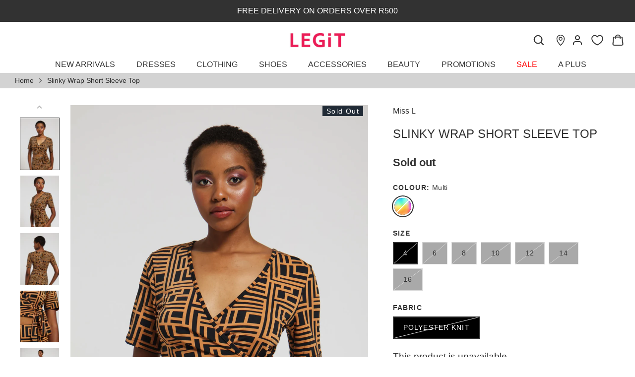

--- FILE ---
content_type: text/html; charset=utf-8
request_url: https://www.legit.co.za/products/slinky-wrap-short-sleeve-top-multi
body_size: 65356
content:
<!doctype html>
<html style="padding-bottom:0px;" class="no-js" lang="en">
<head>

<!-- Hotjar Tracking Code for Legit -->
<script>
    (function(h,o,t,j,a,r){
        h.hj=h.hj||function(){(h.hj.q=h.hj.q||[]).push(arguments)};
        h._hjSettings={hjid:3558073,hjsv:6};
        a=o.getElementsByTagName('head')[0];
        r=o.createElement('script');r.async=1;
        r.src=t+h._hjSettings.hjid+j+h._hjSettings.hjsv;
        a.appendChild(r);
    })(window,document,'https://static.hotjar.com/c/hotjar-','.js?sv=');
</script>

<!-- Google tag (gtag.js) -->
<script async src="https://www.googletagmanager.com/gtag/js?id=G-9NB2H7TQRG"></script>
<script>
  window.dataLayer = window.dataLayer || [];
  function gtag(){dataLayer.push(arguments);}
  gtag('js', new Date());

  gtag('config', 'G-9NB2H7TQRG');
</script>

<!-- Google Tag Manager -->
<script defer>(function(w,d,s,l,i){w[l]=w[l]||[];w[l].push({'gtm.start':
new Date().getTime(),event:'gtm.js'});var f=d.getElementsByTagName(s)[0],
j=d.createElement(s),dl=l!='dataLayer'?'&l='+l:'';j.async=true;j.src=
'https://www.googletagmanager.com/gtm.js?id='+i+dl;f.parentNode.insertBefore(j,f);
})(window,document,'script','dataLayer','GTM-TG2XXFH');</script>
<!-- End Google Tag Manager -->
  
  <!-- Alchemy 4.2.5 -->
  <meta charset="utf-8" />
<meta name="viewport" content="width=device-width,initial-scale=1.0" />
<meta http-equiv="X-UA-Compatible" content="IE=edge">

<link rel="preconnect" href="https://cdn.shopify.com" crossorigin>
<link rel="preconnect" href="https://fonts.shopify.com" crossorigin>
<link rel="preconnect" href="https://monorail-edge.shopifysvc.com"><link rel="preload" href="//www.legit.co.za/cdn/shop/t/90/assets/vendor.min.js?v=29476689884135146841762935180" as="script">
<link rel="preload" href="//www.legit.co.za/cdn/shop/t/90/assets/theme.js?v=112450729520955565201762935180" as="script"><link rel="canonical" href="https://www.legit.co.za/products/slinky-wrap-short-sleeve-top-multi" /><link rel="shortcut icon" href="//www.legit.co.za/cdn/shop/files/Favicon_29269607-1237-4efa-a2a1-909ce573dc69.png?v=1665477869" type="image/png" /><meta name="description" content="Effortlessly stylish and oh-so-comfortable, our Slinky Wrap Short Sleeve Top is a must-have addition to your wardrobe! With its luxurious fabric and flattering wrap design, this top is perfect for any occasion. Stay chic and comfortable all day long with this versatile and timeless piece.">
  <title>
    Slinky Wrap Short Sleeve Top &ndash; LEGiT
  </title>
  <meta property="og:site_name" content="LEGiT">
<meta property="og:url" content="https://www.legit.co.za/products/slinky-wrap-short-sleeve-top-multi">
<meta property="og:title" content="Slinky Wrap Short Sleeve Top">
<meta property="og:type" content="product">
<meta property="og:description" content="Effortlessly stylish and oh-so-comfortable, our Slinky Wrap Short Sleeve Top is a must-have addition to your wardrobe! With its luxurious fabric and flattering wrap design, this top is perfect for any occasion. Stay chic and comfortable all day long with this versatile and timeless piece."><meta property="og:image" content="http://www.legit.co.za/cdn/shop/files/Edgars0102241192_1200x1200.jpg?v=1706862443">
  <meta property="og:image:secure_url" content="https://www.legit.co.za/cdn/shop/files/Edgars0102241192_1200x1200.jpg?v=1706862443">
  <meta property="og:image:width" content="1400">
  <meta property="og:image:height" content="1865"><meta property="og:price:amount" content="25.00">
  <meta property="og:price:currency" content="ZAR"><meta name="twitter:card" content="summary_large_image">
<meta name="twitter:title" content="Slinky Wrap Short Sleeve Top">
<meta name="twitter:description" content="Effortlessly stylish and oh-so-comfortable, our Slinky Wrap Short Sleeve Top is a must-have addition to your wardrobe! With its luxurious fabric and flattering wrap design, this top is perfect for any occasion. Stay chic and comfortable all day long with this versatile and timeless piece.">

  <link href="//www.legit.co.za/cdn/shop/t/90/assets/styles.css?v=85581935784812608601762935180" rel="stylesheet" type="text/css" media="all" />
 
  
  <script>window.performance && window.performance.mark && window.performance.mark('shopify.content_for_header.start');</script><meta id="shopify-digital-wallet" name="shopify-digital-wallet" content="/67027534050/digital_wallets/dialog">
<link rel="alternate" type="application/json+oembed" href="https://www.legit.co.za/products/slinky-wrap-short-sleeve-top-multi.oembed">
<script async="async" src="/checkouts/internal/preloads.js?locale=en-ZA"></script>
<script id="shopify-features" type="application/json">{"accessToken":"f4197b14da6d0ab99b401b2a73540c6a","betas":["rich-media-storefront-analytics"],"domain":"www.legit.co.za","predictiveSearch":true,"shopId":67027534050,"locale":"en"}</script>
<script>var Shopify = Shopify || {};
Shopify.shop = "legit-za.myshopify.com";
Shopify.locale = "en";
Shopify.currency = {"active":"ZAR","rate":"1.0"};
Shopify.country = "ZA";
Shopify.theme = {"name":"APlus Page - 12\/11\/2025","id":154464747746,"schema_name":"Alchemy","schema_version":"4.2.5","theme_store_id":null,"role":"main"};
Shopify.theme.handle = "null";
Shopify.theme.style = {"id":null,"handle":null};
Shopify.cdnHost = "www.legit.co.za/cdn";
Shopify.routes = Shopify.routes || {};
Shopify.routes.root = "/";</script>
<script type="module">!function(o){(o.Shopify=o.Shopify||{}).modules=!0}(window);</script>
<script>!function(o){function n(){var o=[];function n(){o.push(Array.prototype.slice.apply(arguments))}return n.q=o,n}var t=o.Shopify=o.Shopify||{};t.loadFeatures=n(),t.autoloadFeatures=n()}(window);</script>
<script id="shop-js-analytics" type="application/json">{"pageType":"product"}</script>
<script defer="defer" async type="module" src="//www.legit.co.za/cdn/shopifycloud/shop-js/modules/v2/client.init-shop-cart-sync_WVOgQShq.en.esm.js"></script>
<script defer="defer" async type="module" src="//www.legit.co.za/cdn/shopifycloud/shop-js/modules/v2/chunk.common_C_13GLB1.esm.js"></script>
<script defer="defer" async type="module" src="//www.legit.co.za/cdn/shopifycloud/shop-js/modules/v2/chunk.modal_CLfMGd0m.esm.js"></script>
<script type="module">
  await import("//www.legit.co.za/cdn/shopifycloud/shop-js/modules/v2/client.init-shop-cart-sync_WVOgQShq.en.esm.js");
await import("//www.legit.co.za/cdn/shopifycloud/shop-js/modules/v2/chunk.common_C_13GLB1.esm.js");
await import("//www.legit.co.za/cdn/shopifycloud/shop-js/modules/v2/chunk.modal_CLfMGd0m.esm.js");

  window.Shopify.SignInWithShop?.initShopCartSync?.({"fedCMEnabled":true,"windoidEnabled":true});

</script>
<script>(function() {
  var isLoaded = false;
  function asyncLoad() {
    if (isLoaded) return;
    isLoaded = true;
    var urls = ["https:\/\/static.klaviyo.com\/onsite\/js\/klaviyo.js?company_id=STG9qa\u0026shop=legit-za.myshopify.com","https:\/\/sfdr.co\/sfdr.js?sid=44453\u0026shop=legit-za.myshopify.com","https:\/\/cdn.nfcube.com\/instafeed-8dccd89d93b03ca07f278969cbe593f7.js?shop=legit-za.myshopify.com","https:\/\/cdn.pushowl.com\/latest\/sdks\/pushowl-shopify.js?subdomain=legit-za\u0026environment=production\u0026guid=2c37c8c8-7627-4526-b6f1-9b6f74de8474\u0026shop=legit-za.myshopify.com","https:\/\/script.pop-convert.com\/new-micro\/production.pc.min.js?unique_id=legit-za.myshopify.com\u0026shop=legit-za.myshopify.com","https:\/\/cdn.s3.pop-convert.com\/pcjs.production.min.js?unique_id=legit-za.myshopify.com\u0026shop=legit-za.myshopify.com","https:\/\/cdn.roseperl.com\/storelocator-prod\/setting\/legit-za-1764250931.js?shop=legit-za.myshopify.com","https:\/\/cdn.roseperl.com\/storelocator-prod\/setting\/legit-za-1764250931.js?shop=legit-za.myshopify.com","https:\/\/cdn.roseperl.com\/storelocator-prod\/wtb\/legit-za-1764250932.js?shop=legit-za.myshopify.com","https:\/\/cdn.roseperl.com\/storelocator-prod\/wtb\/legit-za-1764250932.js?shop=legit-za.myshopify.com","https:\/\/cdn.roseperl.com\/storelocator-prod\/fo\/legit-za-1764250933.js?shop=legit-za.myshopify.com","https:\/\/cdn.roseperl.com\/storelocator-prod\/fo\/legit-za-1764250933.js?shop=legit-za.myshopify.com"];
    for (var i = 0; i < urls.length; i++) {
      var s = document.createElement('script');
      s.type = 'text/javascript';
      s.async = true;
      s.src = urls[i];
      var x = document.getElementsByTagName('script')[0];
      x.parentNode.insertBefore(s, x);
    }
  };
  if(window.attachEvent) {
    window.attachEvent('onload', asyncLoad);
  } else {
    window.addEventListener('load', asyncLoad, false);
  }
})();</script>
<script id="__st">var __st={"a":67027534050,"offset":7200,"reqid":"87c4bef8-f3e4-4125-9d48-3f301cf2eedf-1769587257","pageurl":"www.legit.co.za\/products\/slinky-wrap-short-sleeve-top-multi","u":"7eade976c3f4","p":"product","rtyp":"product","rid":8244812906722};</script>
<script>window.ShopifyPaypalV4VisibilityTracking = true;</script>
<script id="captcha-bootstrap">!function(){'use strict';const t='contact',e='account',n='new_comment',o=[[t,t],['blogs',n],['comments',n],[t,'customer']],c=[[e,'customer_login'],[e,'guest_login'],[e,'recover_customer_password'],[e,'create_customer']],r=t=>t.map((([t,e])=>`form[action*='/${t}']:not([data-nocaptcha='true']) input[name='form_type'][value='${e}']`)).join(','),a=t=>()=>t?[...document.querySelectorAll(t)].map((t=>t.form)):[];function s(){const t=[...o],e=r(t);return a(e)}const i='password',u='form_key',d=['recaptcha-v3-token','g-recaptcha-response','h-captcha-response',i],f=()=>{try{return window.sessionStorage}catch{return}},m='__shopify_v',_=t=>t.elements[u];function p(t,e,n=!1){try{const o=window.sessionStorage,c=JSON.parse(o.getItem(e)),{data:r}=function(t){const{data:e,action:n}=t;return t[m]||n?{data:e,action:n}:{data:t,action:n}}(c);for(const[e,n]of Object.entries(r))t.elements[e]&&(t.elements[e].value=n);n&&o.removeItem(e)}catch(o){console.error('form repopulation failed',{error:o})}}const l='form_type',E='cptcha';function T(t){t.dataset[E]=!0}const w=window,h=w.document,L='Shopify',v='ce_forms',y='captcha';let A=!1;((t,e)=>{const n=(g='f06e6c50-85a8-45c8-87d0-21a2b65856fe',I='https://cdn.shopify.com/shopifycloud/storefront-forms-hcaptcha/ce_storefront_forms_captcha_hcaptcha.v1.5.2.iife.js',D={infoText:'Protected by hCaptcha',privacyText:'Privacy',termsText:'Terms'},(t,e,n)=>{const o=w[L][v],c=o.bindForm;if(c)return c(t,g,e,D).then(n);var r;o.q.push([[t,g,e,D],n]),r=I,A||(h.body.append(Object.assign(h.createElement('script'),{id:'captcha-provider',async:!0,src:r})),A=!0)});var g,I,D;w[L]=w[L]||{},w[L][v]=w[L][v]||{},w[L][v].q=[],w[L][y]=w[L][y]||{},w[L][y].protect=function(t,e){n(t,void 0,e),T(t)},Object.freeze(w[L][y]),function(t,e,n,w,h,L){const[v,y,A,g]=function(t,e,n){const i=e?o:[],u=t?c:[],d=[...i,...u],f=r(d),m=r(i),_=r(d.filter((([t,e])=>n.includes(e))));return[a(f),a(m),a(_),s()]}(w,h,L),I=t=>{const e=t.target;return e instanceof HTMLFormElement?e:e&&e.form},D=t=>v().includes(t);t.addEventListener('submit',(t=>{const e=I(t);if(!e)return;const n=D(e)&&!e.dataset.hcaptchaBound&&!e.dataset.recaptchaBound,o=_(e),c=g().includes(e)&&(!o||!o.value);(n||c)&&t.preventDefault(),c&&!n&&(function(t){try{if(!f())return;!function(t){const e=f();if(!e)return;const n=_(t);if(!n)return;const o=n.value;o&&e.removeItem(o)}(t);const e=Array.from(Array(32),(()=>Math.random().toString(36)[2])).join('');!function(t,e){_(t)||t.append(Object.assign(document.createElement('input'),{type:'hidden',name:u})),t.elements[u].value=e}(t,e),function(t,e){const n=f();if(!n)return;const o=[...t.querySelectorAll(`input[type='${i}']`)].map((({name:t})=>t)),c=[...d,...o],r={};for(const[a,s]of new FormData(t).entries())c.includes(a)||(r[a]=s);n.setItem(e,JSON.stringify({[m]:1,action:t.action,data:r}))}(t,e)}catch(e){console.error('failed to persist form',e)}}(e),e.submit())}));const S=(t,e)=>{t&&!t.dataset[E]&&(n(t,e.some((e=>e===t))),T(t))};for(const o of['focusin','change'])t.addEventListener(o,(t=>{const e=I(t);D(e)&&S(e,y())}));const B=e.get('form_key'),M=e.get(l),P=B&&M;t.addEventListener('DOMContentLoaded',(()=>{const t=y();if(P)for(const e of t)e.elements[l].value===M&&p(e,B);[...new Set([...A(),...v().filter((t=>'true'===t.dataset.shopifyCaptcha))])].forEach((e=>S(e,t)))}))}(h,new URLSearchParams(w.location.search),n,t,e,['guest_login'])})(!0,!0)}();</script>
<script integrity="sha256-4kQ18oKyAcykRKYeNunJcIwy7WH5gtpwJnB7kiuLZ1E=" data-source-attribution="shopify.loadfeatures" defer="defer" src="//www.legit.co.za/cdn/shopifycloud/storefront/assets/storefront/load_feature-a0a9edcb.js" crossorigin="anonymous"></script>
<script data-source-attribution="shopify.dynamic_checkout.dynamic.init">var Shopify=Shopify||{};Shopify.PaymentButton=Shopify.PaymentButton||{isStorefrontPortableWallets:!0,init:function(){window.Shopify.PaymentButton.init=function(){};var t=document.createElement("script");t.src="https://www.legit.co.za/cdn/shopifycloud/portable-wallets/latest/portable-wallets.en.js",t.type="module",document.head.appendChild(t)}};
</script>
<script data-source-attribution="shopify.dynamic_checkout.buyer_consent">
  function portableWalletsHideBuyerConsent(e){var t=document.getElementById("shopify-buyer-consent"),n=document.getElementById("shopify-subscription-policy-button");t&&n&&(t.classList.add("hidden"),t.setAttribute("aria-hidden","true"),n.removeEventListener("click",e))}function portableWalletsShowBuyerConsent(e){var t=document.getElementById("shopify-buyer-consent"),n=document.getElementById("shopify-subscription-policy-button");t&&n&&(t.classList.remove("hidden"),t.removeAttribute("aria-hidden"),n.addEventListener("click",e))}window.Shopify?.PaymentButton&&(window.Shopify.PaymentButton.hideBuyerConsent=portableWalletsHideBuyerConsent,window.Shopify.PaymentButton.showBuyerConsent=portableWalletsShowBuyerConsent);
</script>
<script data-source-attribution="shopify.dynamic_checkout.cart.bootstrap">document.addEventListener("DOMContentLoaded",(function(){function t(){return document.querySelector("shopify-accelerated-checkout-cart, shopify-accelerated-checkout")}if(t())Shopify.PaymentButton.init();else{new MutationObserver((function(e,n){t()&&(Shopify.PaymentButton.init(),n.disconnect())})).observe(document.body,{childList:!0,subtree:!0})}}));
</script>
<script id='scb4127' type='text/javascript' async='' src='https://www.legit.co.za/cdn/shopifycloud/privacy-banner/storefront-banner.js'></script><script id="sections-script" data-sections="product-recommendations" defer="defer" src="//www.legit.co.za/cdn/shop/t/90/compiled_assets/scripts.js?v=22782"></script>
<script>window.performance && window.performance.mark && window.performance.mark('shopify.content_for_header.end');</script>

  <meta defer name="facebook-domain-verification" content="fpk6bhqgfhssj44bd0lebm5jef7dyd" />
  
  <meta name="viewport" content="width=device-width; initial-scale=1.0; maximum-scale=1.0; user-scalable=0;" /> 
  
  <script>document.documentElement.className = document.documentElement.className.replace('no-js', 'js');</script>

  <script src="https://kit.fontawesome.com/a6e5c31255.js" crossorigin="anonymous"></script>

  <script src="https://cdnjs.cloudflare.com/ajax/libs/lodash.js/4.17.11/lodash.js"></script>
  
  <link rel="stylesheet" href="https://cdnjs.cloudflare.com/ajax/libs/font-awesome/6.2.1/css/all.min.css" integrity="sha512-MV7K8+y+gLIBoVD59lQIYicR65iaqukzvf/nwasF0nqhPay5w/9lJmVM2hMDcnK1OnMGCdVK+iQrJ7lzPJQd1w==" crossorigin="anonymous" referrerpolicy="no-referrer" />
  
  <script src="https://cdnjs.cloudflare.com/ajax/libs/jquery/3.2.1/jquery.min.js"></script>  

  <script type="text/javascript" src="https://unpkg.com/default-passive-events"></script>
  
  <script src="https://unpkg.com/flickity@2/dist/flickity.pkgd.min.js"></script>
  
  <link rel="stylesheet" href="https://unpkg.com/flickity@2/dist/flickity.min.css">
  
  
 

<link href="//www.legit.co.za/cdn/shop/t/90/assets/mamuta-smarty-core.css?v=94333355159508370181762935180" rel="stylesheet" type="text/css" media="all" /><link href="//www.legit.co.za/cdn/shop/t/90/assets/mamuta-smarty.css?v=111603181540343972631762935180" rel="stylesheet" type="text/css" media="all" />



  

<script id="docapp-volume-speedup">
(() => { if (!document.documentElement.innerHTML.includes('\\/shop' + '\\/js' + '\\/shopdocs-volume-discounts.min.js') || window.shopdocsVolumeDiscountsAppLoaded) return; let script = document.createElement('script'); script.src = "https://d2e5xyzdl0rkli.cloudfront.net/shop/js/shopdocs-volume-discounts.min.js?shop=legit-za.myshopify.com"; document.getElementById('docapp-volume-speedup').after(script); })();
</script>

  <meta name="google-site-verification" content="FmzhnjiOpj2-gPtdQiH3jAp-zli7HNsW9YIJUQUaeoc" />

  <meta name="google-site-verification" content="9iXaDkarpTOZflFBasq3soYVs9Aq1cW0QXe1Oufz0A4" />

<script async src="https://mobicred.co.za/plugins/instalment.js"></script>
  

<script>
  var inMobileApp = false;
  if (window.navigator.userAgent.includes('[co.shopney.preview]') || window.navigator.userAgent.includes('[co.shopney.legitbwteaapp]') || window.navigator.userAgent.includes('[co.shopney.legitbwteaapp]')) {
      inMobileApp = true;
  }
  
  if (inMobileApp){

		var css = '#shopify-section-announcement{ display: none !important; } #shopify-section-header{ display: none !important; } .breadcrumbs{ display: none !important; } .chat-icon { display: none !important; } #dummy-chat-button-iframe { display: none !important; }  #wrapper { display: none !important; } #smile-ui-container { display: none !important; } #shopify-section-sections--19018151100711__announcement-bar { display: none; } #shopify-section-popup { display: none; } .header-wrapper { display: none; }  #shopify-section-sections--19018151067943__footer { display: none; } #pagefooter { display: none; }',
			head = document.head || document.getElementsByTagName('head')[0],
			style = document.createElement('style');
			head.appendChild(style);
			style.type = 'text/css';
			if (style.styleSheet){
			  // This is required for IE8 and below.
			  style.styleSheet.cssText = css;
			} else {
			  style.appendChild(document.createTextNode(css));
			}    
	
		var sbInt = setInterval(function(){
		
		if($(".smartbanner").length>0){
		  $(".smartbanner").hide();
		  $("html").css("margin-top", "0px");
		}
        if($("#omnisend-dynamic-container").length>0){
		  $("#omnisend-dynamic-container").css("display", "none");
		}
        if($("#remodal-overlay").length>0){
		  $("#remodal-overlay").css("display", "none !important");
		}
        if($("#remodal-wrapper").length>0){
		  $("#remodal-wrapper").css("display", "none !important");
		}
		if($("#smile-ui-container").length>0){
		  $("#smile-ui-container").css("display", "none !important");
		}
		if($("#wh-widget-send-button").length>0){
		  $("#wh-widget-send-button").css("display", "none !important");
		}
		if($(".fancybox-wrapper").length>0){
		  $(".fancybox-wrapper").css("display", "none");
		}
		if($("#rawa-widget").length>0){
		  $("#omnisend-dynamic-container").css("display", "none");
		}
          

		}, 1);

		setTimeout(function() {
		clearInterval(sbInt);
		}, 10000);
  }
</script>
  <script>
      var ignore_csapp_cart_reload = true;
      var cart_comparePricenotupdate = true;
</script>

<!-- BEGIN app block: shopify://apps/hulk-form-builder/blocks/app-embed/b6b8dd14-356b-4725-a4ed-77232212b3c3 --><!-- BEGIN app snippet: hulkapps-formbuilder-theme-ext --><script type="text/javascript">
  
  if (typeof window.formbuilder_customer != "object") {
        window.formbuilder_customer = {}
  }

  window.hulkFormBuilder = {
    form_data: {"form_C_cAj3jbJzdaRwdImQBXVA":{"uuid":"C_cAj3jbJzdaRwdImQBXVA","form_name":"Survey Mailer","form_data":{"div_back_gradient_1":"#fff","div_back_gradient_2":"#fff","back_color":"#fff","form_title":"\u003ch3\u003eContact Us\u003c\/h3\u003e","form_submit":"Submit","after_submit":"hideAndmessage","after_submit_msg":"","captcha_enable":"no","label_style":"blockLabels","input_border_radius":"2","back_type":"transparent","input_back_color":"#fff","input_back_color_hover":"#fff","back_shadow":"none","label_font_clr":"#333333","input_font_clr":"#333333","button_align":"fullBtn","button_clr":"#fff","button_back_clr":"#333333","button_border_radius":"2","form_width":"600px","form_border_size":"2","form_border_clr":"#c7c7c7","form_border_radius":"1","label_font_size":"14","input_font_size":"12","button_font_size":"16","form_padding":"35","input_border_color":"#ccc","input_border_color_hover":"#ccc","btn_border_clr":"#333333","btn_border_size":"1","form_name":"Survey Mailer","":"","form_access_message":"\u003cp\u003ePlease login to access the form\u003cbr\u003eDo not have an account? Create account\u003c\/p\u003e","formElements":[{"type":"text","position":0,"label":"First Name","customClass":"","halfwidth":"yes","Conditions":{},"page_number":1},{"type":"text","position":1,"label":"Last Name","halfwidth":"yes","Conditions":{},"page_number":1},{"type":"email","position":2,"label":"Email","required":"yes","email_confirm":"yes","Conditions":{},"page_number":1},{"Conditions":{},"type":"text","position":3,"label":"How likely are you to shop at Legit again?","required":"yes","page_number":1},{"Conditions":{},"type":"select","position":4,"label":"How old are you?","values":"13-17\n18-24\n25-34\n35-44\n45-54\nOlder","elementCost":{},"required":"yes","page_number":1},{"Conditions":{"Operator":"ONE"},"type":"select","position":5,"label":"What race are you?","values":"Black\nWhite\nIndian\nAsian\nOther\nI prefer not to share","elementCost":{},"required":"yes","page_number":1},{"Conditions":{},"type":"text","position":6,"label":"Who are your biggest fashion inspirations right now? (Celebs, influencers, etc.)","required":"yes","page_number":1},{"Conditions":{},"type":"text","position":7,"label":"How would you describe your personal style in 3 words?","required":"yes","page_number":1},{"Conditions":{},"type":"text","position":8,"label":"Do you follow fashion trends, or do you prefer to create your own look?","required":"yes","page_number":1},{"Conditions":{},"type":"text","position":9,"label":"How likely are you to recommend Legit ?","required":"yes","page_number":1},{"Conditions":{},"type":"text","position":10,"label":"Tell us why?","required":"yes","page_number":1},{"Conditions":{},"type":"text","position":11,"label":"When you think of LEGiT, what word comes to mind first?","required":"yes","page_number":1},{"Conditions":{},"type":"text","position":12,"label":"Rate on: Your overall shopping expierience?","required":"yes","page_number":1},{"Conditions":{},"type":"text","position":13,"label":"Rate on: The Legit Product in general?","halfwidth":"no","required":"yes","page_number":1},{"Conditions":{},"type":"text","position":14,"label":"Rate on: The Legit Brand image?","required":"yes","page_number":1},{"Conditions":{},"type":"text","position":15,"label":"Rate on: The prices of the Legit product?","required":"yes","page_number":1},{"Conditions":{},"type":"text","position":16,"label":"Rate on: The quality of the Legit product?","required":"yes","page_number":1},{"Conditions":{},"type":"text","position":17,"label":"Rate on: The value for money of the Legit product?","required":"yes","page_number":1},{"Conditions":{},"type":"text","position":18,"label":"Rate on: The Fit of the Legit product?","required":"yes","page_number":1},{"Conditions":{},"type":"text","position":19,"label":"At which retailer do you shop other than Legit?","required":"yes","page_number":1},{"Conditions":{},"type":"text","position":20,"label":"How do this retailer compare to Legit on: Product assortment\/Fashionability\/Quality\/Value for Money\/Shopping Experience?","required":"yes","page_number":1},{"Conditions":{},"type":"text","position":21,"label":"If you could make one change to improve your shopping exprience, what would you like to see us do?","required":"yes","page_number":1},{"Conditions":{},"type":"text","position":22,"label":"Questions about the Legit product: Legit has a product range that fits my style? Legit always has newness available regularly? Legit is up to date with fashion trends? ","required":"yes","page_number":1},{"Conditions":{},"type":"select","position":23,"label":"How do you shop Legit?","values":"Online only\nIn-stores only\nOnline \u0026 In-store\nLegit App\nI haven′t shopped Legit in over 12 months","elementCost":{},"required":"yes","page_number":1},{"Conditions":{},"type":"text","position":24,"label":"What is your main Legit store location if you shop in-store?","required":"yes","page_number":1},{"Conditions":{},"type":"select","position":25,"label":"How often do you shop Legit? ","values":"1-3 times a month\n1-3 times every 6 month\n1-3 times a year\nI don′t shop Legit","elementCost":{},"required":"yes","page_number":1},{"Conditions":{},"type":"text","position":26,"label":"When shopping in-store, what’s most important to you? (Store vibe, music, staff energy, layout, window display, etc.)","required":"yes","page_number":1},{"Conditions":{},"type":"text","position":27,"label":"Do you agree to the following statements: I usually find my size when shopping? I enjoy spending time in store? (store layout\/visually appealing) I enjoy shopping Legit online? When I enter the store, I get excited to check out the produt? Legit is a destination for people with a strong fashion interest? It is easy to find what I am looking for in-store?  ","required":"yes","page_number":1},{"Conditions":{},"type":"select","position":28,"label":"When did you make your first Legit purchase?","values":"Last 12 months\nOver 12 months ago","elementCost":{},"required":"yes","page_number":1},{"Conditions":{},"type":"text","position":29,"label":"Did online customer reviews help you in making your decision? ","required":"yes","page_number":1},{"Conditions":{},"type":"text","position":30,"label":"What usually motivates your purchase? (e.g., new trend, payday treat, wardrobe basics, event outfit, weekend outfit, etc.)","required":"yes","page_number":1},{"Conditions":{},"type":"text","position":31,"label":"When you buy from LEGiT, is it more for work, weekend, or going out?","required":"yes","page_number":1},{"Conditions":{},"type":"select","position":32,"label":"Which categories do you shop at Legit? ","values":"Casual\nMiss L (Dressy)\nDenim\nAccessories\nFootwear\nUnderwear \u0026 swimwear\nBeauty","elementCost":{},"required":"yes","page_number":1},{"Conditions":{},"type":"select","position":33,"label":"Which category have you shopped the most in the last 12 months? ","values":"Casual\nMiss L (Dressy)\nDenim\nAccessories\nFootwear\nUnderwear \u0026 swimwear\nBeauty","elementCost":{},"required":"yes","page_number":1},{"Conditions":{},"type":"text","position":34,"label":"Do you prefer a printed or plain item?  For which occasion plains? For which occasion prints? Does Legit provide the right balance?","required":"yes","page_number":1},{"Conditions":{},"type":"text","position":35,"label":"Essentials or statement pieces?","required":"yes","page_number":1},{"Conditions":{},"type":"text","position":36,"label":"Do you go to Legit to shop shoes specifically or do you shop shoes as an extra while shopping for clothing?","required":"yes","page_number":1},{"Conditions":{},"type":"text","position":37,"label":"Would you pay a little bit more for extra comfort in footwear? ","required":"yes","page_number":1},{"Conditions":{},"type":"text","position":38,"label":"How would you rate our footwear quality? ","required":"yes","page_number":1},{"Conditions":{},"type":"text","position":39,"label":"What is most important to you when buying lingerie\/underwear? (Fit, comfort, style, fabric, brand, price)","required":"yes","page_number":1},{"Conditions":{},"type":"text","position":40,"label":"Do you feel our underwear size range caters to your needs? If not, what’s missing?","required":"yes","page_number":1},{"Conditions":{},"type":"text","position":41,"label":"Do you follow LEGiT on social media? If yes, what do you enjoy most about the content? What would you like to see more of?","required":"yes","page_number":1},{"Conditions":{},"type":"select","position":42,"label":"Legit′s Social Media content makes me want to check out the product? The Social Media content is relevant to me? Legit is a brand for people like me? ","values":"Very True\nLikely\nNot True\nI dont know","elementCost":{},"required":"yes","page_number":1},{"Conditions":{},"type":"text","position":43,"label":"If you could make one change to improve your shopping exprience, what would you like to see us do?","required":"yes","page_number":1}]},"is_spam_form":false,"shop_uuid":"ly1IJV32UcIx_bvKo47TNg","shop_timezone":"Africa\/Johannesburg","shop_id":153301,"shop_is_after_submit_enabled":false,"shop_shopify_plan":"Shopify Plus","shop_shopify_domain":"legit-za.myshopify.com"},"form_ZIbAFhxgMXld8fI4G5Z2rg":{"uuid":"ZIbAFhxgMXld8fI4G5Z2rg","form_name":"November Hamper","form_data":{"div_back_gradient_1":"#fff","div_back_gradient_2":"#fff","back_color":"#fff","form_title":"\u003ch3 style=\"text-align: center;\"\u003eEnter Now\u003c\/h3\u003e\n","form_submit":"Submit","after_submit":"hideAndmessage","after_submit_msg":"\u003cp\u003eThank you for submitting an entery\u003c\/p\u003e\n","captcha_enable":"yes","label_style":"blockLabels","input_border_radius":"2","back_type":"transparent","input_back_color":"#fff","input_back_color_hover":"#fff","back_shadow":"none","label_font_clr":"#333333","input_font_clr":"#333333","button_align":"fullBtn","button_clr":"#fff","button_back_clr":"#ea2c4d","button_border_radius":"2","form_width":"600px","form_border_size":"2","form_border_clr":"#ffffff","form_border_radius":"1","label_font_size":"14","input_font_size":"12","button_font_size":"16","form_padding":"35","input_border_color":"#ccc","input_border_color_hover":"#ccc","btn_border_clr":"#ffffff","btn_border_size":"1","form_name":"November Hamper","":"carly.jenner@retailsls.co.za ","form_access_message":"\u003cp\u003ePlease login to access the form\u003cbr\u003eDo not have an account? Create account\u003c\/p\u003e","form_description":"\u003cp\u003e\u0026nbsp;\u003c\/p\u003e\n\n\u003cp style=\"text-align: center;\"\u003eSpend R1000 and get entered into a draw to win a Legit Summer Hamper\u003c\/p\u003e\n","captcha_honeypot":"no","captcha_version_3_enable":"no","formElements":[{"type":"text","position":0,"label":"First Name","customClass":"","halfwidth":"yes","Conditions":{},"page_number":1,"required":"yes"},{"type":"text","position":1,"label":"Last Name","halfwidth":"yes","Conditions":{},"page_number":1,"required":"yes"},{"Conditions":{},"type":"phone","position":2,"label":"Contact Number","default_country_code":"South Africa +27","phone_validate_field":"no","required":"yes","page_number":1},{"type":"email","position":3,"label":"Email","required":"yes","email_confirm":"yes","Conditions":{},"page_number":1,"email_validate_field":"no"},{"Conditions":{},"type":"text","position":4,"label":"Instagram Handel","required":"yes","centerfield":"no","page_number":1},{"Conditions":{},"type":"text","position":5,"label":"Legit Store Location","required":"yes","page_number":1},{"Conditions":{},"type":"image","position":6,"label":"Photo of Receipt","enable_drag_and_drop":"yes","required":"yes","page_number":1}]},"is_spam_form":false,"shop_uuid":"ly1IJV32UcIx_bvKo47TNg","shop_timezone":"Africa\/Johannesburg","shop_id":153301,"shop_is_after_submit_enabled":false,"shop_shopify_plan":"shopify_plus","shop_shopify_domain":"legit-za.myshopify.com"}},
    shop_data: {"shop_ly1IJV32UcIx_bvKo47TNg":{"shop_uuid":"ly1IJV32UcIx_bvKo47TNg","shop_timezone":"Africa\/Johannesburg","shop_id":153301,"shop_is_after_submit_enabled":false,"shop_shopify_plan":"Shopify Plus","shop_shopify_domain":"legit-za.myshopify.com","shop_created_at":"2025-10-27T07:23:37.502-05:00","is_skip_metafield":false,"shop_deleted":false,"shop_disabled":false}},
    settings_data: {"shop_settings":{"shop_customise_msgs":[],"default_customise_msgs":{"is_required":"is required","thank_you":"Thank you! The form was submitted successfully.","processing":"Processing...","valid_data":"Please provide valid data","valid_email":"Provide valid email format","valid_tags":"HTML Tags are not allowed","valid_phone":"Provide valid phone number","valid_captcha":"Please provide valid captcha response","valid_url":"Provide valid URL","only_number_alloud":"Provide valid number in","number_less":"must be less than","number_more":"must be more than","image_must_less":"Image must be less than 20MB","image_number":"Images allowed","image_extension":"Invalid extension! Please provide image file","error_image_upload":"Error in image upload. Please try again.","error_file_upload":"Error in file upload. Please try again.","your_response":"Your response","error_form_submit":"Error occur.Please try again after sometime.","email_submitted":"Form with this email is already submitted","invalid_email_by_zerobounce":"The email address you entered appears to be invalid. Please check it and try again.","download_file":"Download file","card_details_invalid":"Your card details are invalid","card_details":"Card details","please_enter_card_details":"Please enter card details","card_number":"Card number","exp_mm":"Exp MM","exp_yy":"Exp YY","crd_cvc":"CVV","payment_value":"Payment amount","please_enter_payment_amount":"Please enter payment amount","address1":"Address line 1","address2":"Address line 2","city":"City","province":"Province","zipcode":"Zip code","country":"Country","blocked_domain":"This form does not accept addresses from","file_must_less":"File must be less than 20MB","file_extension":"Invalid extension! Please provide file","only_file_number_alloud":"files allowed","previous":"Previous","next":"Next","must_have_a_input":"Please enter at least one field.","please_enter_required_data":"Please enter required data","atleast_one_special_char":"Include at least one special character","atleast_one_lowercase_char":"Include at least one lowercase character","atleast_one_uppercase_char":"Include at least one uppercase character","atleast_one_number":"Include at least one number","must_have_8_chars":"Must have 8 characters long","be_between_8_and_12_chars":"Be between 8 and 12 characters long","please_select":"Please Select","phone_submitted":"Form with this phone number is already submitted","user_res_parse_error":"Error while submitting the form","valid_same_values":"values must be same","product_choice_clear_selection":"Clear Selection","picture_choice_clear_selection":"Clear Selection","remove_all_for_file_image_upload":"Remove All","invalid_file_type_for_image_upload":"You can't upload files of this type.","invalid_file_type_for_signature_upload":"You can't upload files of this type.","max_files_exceeded_for_file_upload":"You can not upload any more files.","max_files_exceeded_for_image_upload":"You can not upload any more files.","file_already_exist":"File already uploaded","max_limit_exceed":"You have added the maximum number of text fields.","cancel_upload_for_file_upload":"Cancel upload","cancel_upload_for_image_upload":"Cancel upload","cancel_upload_for_signature_upload":"Cancel upload"},"shop_blocked_domains":[]}},
    features_data: {"shop_plan_features":{"shop_plan_features":["unlimited-forms","full-design-customization","export-form-submissions","multiple-recipients-for-form-submissions","multiple-admin-notifications","enable-captcha","unlimited-file-uploads","save-submitted-form-data","set-auto-response-message","conditional-logic","form-banner","save-as-draft-facility","include-user-response-in-admin-email","disable-form-submission","file-upload"]}},
    shop: null,
    shop_id: null,
    plan_features: null,
    validateDoubleQuotes: false,
    assets: {
      extraFunctions: "https://cdn.shopify.com/extensions/019bb5ee-ec40-7527-955d-c1b8751eb060/form-builder-by-hulkapps-50/assets/extra-functions.js",
      extraStyles: "https://cdn.shopify.com/extensions/019bb5ee-ec40-7527-955d-c1b8751eb060/form-builder-by-hulkapps-50/assets/extra-styles.css",
      bootstrapStyles: "https://cdn.shopify.com/extensions/019bb5ee-ec40-7527-955d-c1b8751eb060/form-builder-by-hulkapps-50/assets/theme-app-extension-bootstrap.css"
    },
    translations: {
      htmlTagNotAllowed: "HTML Tags are not allowed",
      sqlQueryNotAllowed: "SQL Queries are not allowed",
      doubleQuoteNotAllowed: "Double quotes are not allowed",
      vorwerkHttpWwwNotAllowed: "The words \u0026#39;http\u0026#39; and \u0026#39;www\u0026#39; are not allowed. Please remove them and try again.",
      maxTextFieldsReached: "You have added the maximum number of text fields.",
      avoidNegativeWords: "Avoid negative words: Don\u0026#39;t use negative words in your contact message.",
      customDesignOnly: "This form is for custom designs requests. For general inquiries please contact our team at info@stagheaddesigns.com",
      zerobounceApiErrorMsg: "We couldn\u0026#39;t verify your email due to a technical issue. Please try again later.",
    }

  }

  

  window.FbThemeAppExtSettingsHash = {}
  
</script><!-- END app snippet --><!-- END app block --><!-- BEGIN app block: shopify://apps/judge-me-reviews/blocks/judgeme_core/61ccd3b1-a9f2-4160-9fe9-4fec8413e5d8 --><!-- Start of Judge.me Core -->






<link rel="dns-prefetch" href="https://cdnwidget.judge.me">
<link rel="dns-prefetch" href="https://cdn.judge.me">
<link rel="dns-prefetch" href="https://cdn1.judge.me">
<link rel="dns-prefetch" href="https://api.judge.me">

<script data-cfasync='false' class='jdgm-settings-script'>window.jdgmSettings={"pagination":5,"disable_web_reviews":false,"badge_no_review_text":"No reviews","badge_n_reviews_text":"{{ n }} review/reviews","hide_badge_preview_if_no_reviews":true,"badge_hide_text":false,"enforce_center_preview_badge":false,"widget_title":"Customer Reviews","widget_open_form_text":"Write a review","widget_close_form_text":"Cancel review","widget_refresh_page_text":"Refresh page","widget_summary_text":"Based on {{ number_of_reviews }} review/reviews","widget_no_review_text":"Be the first to write a review","widget_name_field_text":"Display name","widget_verified_name_field_text":"Verified Name (public)","widget_name_placeholder_text":"Display name","widget_required_field_error_text":"This field is required.","widget_email_field_text":"Email address","widget_verified_email_field_text":"Verified Email (private, can not be edited)","widget_email_placeholder_text":"Your email address","widget_email_field_error_text":"Please enter a valid email address.","widget_rating_field_text":"Rating","widget_review_title_field_text":"Review Title","widget_review_title_placeholder_text":"Give your review a title","widget_review_body_field_text":"Review content","widget_review_body_placeholder_text":"Start writing here...","widget_pictures_field_text":"Picture/Video (optional)","widget_submit_review_text":"Submit Review","widget_submit_verified_review_text":"Submit Verified Review","widget_submit_success_msg_with_auto_publish":"Thank you! Please refresh the page in a few moments to see your review. You can remove or edit your review by logging into \u003ca href='https://judge.me/login' target='_blank' rel='nofollow noopener'\u003eJudge.me\u003c/a\u003e","widget_submit_success_msg_no_auto_publish":"Thank you! Your review will be published as soon as it is approved by the shop admin. You can remove or edit your review by logging into \u003ca href='https://judge.me/login' target='_blank' rel='nofollow noopener'\u003eJudge.me\u003c/a\u003e","widget_show_default_reviews_out_of_total_text":"Showing {{ n_reviews_shown }} out of {{ n_reviews }} reviews.","widget_show_all_link_text":"Show all","widget_show_less_link_text":"Show less","widget_author_said_text":"{{ reviewer_name }} said:","widget_days_text":"{{ n }} days ago","widget_weeks_text":"{{ n }} week/weeks ago","widget_months_text":"{{ n }} month/months ago","widget_years_text":"{{ n }} year/years ago","widget_yesterday_text":"Yesterday","widget_today_text":"Today","widget_replied_text":"\u003e\u003e {{ shop_name }} replied:","widget_read_more_text":"Read more","widget_reviewer_name_as_initial":"","widget_rating_filter_color":"","widget_rating_filter_see_all_text":"See all reviews","widget_sorting_most_recent_text":"Most Recent","widget_sorting_highest_rating_text":"Highest Rating","widget_sorting_lowest_rating_text":"Lowest Rating","widget_sorting_with_pictures_text":"Only Pictures","widget_sorting_most_helpful_text":"Most Helpful","widget_open_question_form_text":"Ask a question","widget_reviews_subtab_text":"Reviews","widget_questions_subtab_text":"Questions","widget_question_label_text":"Question","widget_answer_label_text":"Answer","widget_question_placeholder_text":"Write your question here","widget_submit_question_text":"Submit Question","widget_question_submit_success_text":"Thank you for your question! We will notify you once it gets answered.","verified_badge_text":"Verified","verified_badge_bg_color":"","verified_badge_text_color":"","verified_badge_placement":"left-of-reviewer-name","widget_review_max_height":"","widget_hide_border":false,"widget_social_share":false,"widget_thumb":false,"widget_review_location_show":false,"widget_location_format":"country_iso_code","all_reviews_include_out_of_store_products":true,"all_reviews_out_of_store_text":"(out of store)","all_reviews_pagination":100,"all_reviews_product_name_prefix_text":"about","enable_review_pictures":true,"enable_question_anwser":false,"widget_theme":"","review_date_format":"dd/mm/yyyy","default_sort_method":"most-recent","widget_product_reviews_subtab_text":"Product Reviews","widget_shop_reviews_subtab_text":"Shop Reviews","widget_other_products_reviews_text":"Reviews for other products","widget_store_reviews_subtab_text":"Store reviews","widget_no_store_reviews_text":"This store hasn't received any reviews yet","widget_web_restriction_product_reviews_text":"This product hasn't received any reviews yet","widget_no_items_text":"No items found","widget_show_more_text":"Show more","widget_write_a_store_review_text":"Write a Store Review","widget_other_languages_heading":"Reviews in Other Languages","widget_translate_review_text":"Translate review to {{ language }}","widget_translating_review_text":"Translating...","widget_show_original_translation_text":"Show original ({{ language }})","widget_translate_review_failed_text":"Review couldn't be translated.","widget_translate_review_retry_text":"Retry","widget_translate_review_try_again_later_text":"Try again later","show_product_url_for_grouped_product":false,"widget_sorting_pictures_first_text":"Pictures First","show_pictures_on_all_rev_page_mobile":false,"show_pictures_on_all_rev_page_desktop":false,"floating_tab_hide_mobile_install_preference":false,"floating_tab_button_name":"★ Reviews","floating_tab_title":"Let customers speak for us","floating_tab_button_color":"","floating_tab_button_background_color":"","floating_tab_url":"","floating_tab_url_enabled":false,"floating_tab_tab_style":"text","all_reviews_text_badge_text":"Customers rate us 5/5 based on 1995 reviews.","all_reviews_text_badge_text_branded_style":"Customers rate us 5/5 based on 1995 reviews.","is_all_reviews_text_badge_a_link":false,"show_stars_for_all_reviews_text_badge":false,"all_reviews_text_badge_url":"","all_reviews_text_style":"branded","all_reviews_text_color_style":"judgeme_brand_color","all_reviews_text_color":"#108474","all_reviews_text_show_jm_brand":true,"featured_carousel_show_header":true,"featured_carousel_title":"What our shoppers are saying","testimonials_carousel_title":"Customers are saying","videos_carousel_title":"Real customer stories","cards_carousel_title":"Customers are saying","featured_carousel_count_text":"from {{ n }} reviews","featured_carousel_add_link_to_all_reviews_page":false,"featured_carousel_url":"","featured_carousel_show_images":true,"featured_carousel_autoslide_interval":5,"featured_carousel_arrows_on_the_sides":false,"featured_carousel_height":250,"featured_carousel_width":100,"featured_carousel_image_size":0,"featured_carousel_image_height":250,"featured_carousel_arrow_color":"#eeeeee","verified_count_badge_style":"branded","verified_count_badge_orientation":"horizontal","verified_count_badge_color_style":"judgeme_brand_color","verified_count_badge_color":"#108474","is_verified_count_badge_a_link":false,"verified_count_badge_url":"","verified_count_badge_show_jm_brand":true,"widget_rating_preset_default":5,"widget_first_sub_tab":"product-reviews","widget_show_histogram":true,"widget_histogram_use_custom_color":false,"widget_pagination_use_custom_color":false,"widget_star_use_custom_color":false,"widget_verified_badge_use_custom_color":false,"widget_write_review_use_custom_color":false,"picture_reminder_submit_button":"Upload Pictures","enable_review_videos":false,"mute_video_by_default":false,"widget_sorting_videos_first_text":"Videos First","widget_review_pending_text":"Pending","featured_carousel_items_for_large_screen":5,"social_share_options_order":"Facebook,Twitter","remove_microdata_snippet":true,"disable_json_ld":false,"enable_json_ld_products":false,"preview_badge_show_question_text":false,"preview_badge_no_question_text":"No questions","preview_badge_n_question_text":"{{ number_of_questions }} question/questions","qa_badge_show_icon":false,"qa_badge_position":"same-row","remove_judgeme_branding":false,"widget_add_search_bar":false,"widget_search_bar_placeholder":"Search","widget_sorting_verified_only_text":"Verified only","featured_carousel_theme":"default","featured_carousel_show_rating":true,"featured_carousel_show_title":true,"featured_carousel_show_body":true,"featured_carousel_show_date":false,"featured_carousel_show_reviewer":true,"featured_carousel_show_product":false,"featured_carousel_header_background_color":"#108474","featured_carousel_header_text_color":"#ffffff","featured_carousel_name_product_separator":"reviewed","featured_carousel_full_star_background":"#108474","featured_carousel_empty_star_background":"#dadada","featured_carousel_vertical_theme_background":"#f9fafb","featured_carousel_verified_badge_enable":false,"featured_carousel_verified_badge_color":"#108474","featured_carousel_border_style":"round","featured_carousel_review_line_length_limit":3,"featured_carousel_more_reviews_button_text":"Read more reviews","featured_carousel_view_product_button_text":"View product","all_reviews_page_load_reviews_on":"scroll","all_reviews_page_load_more_text":"Load More Reviews","disable_fb_tab_reviews":false,"enable_ajax_cdn_cache":false,"widget_advanced_speed_features":5,"widget_public_name_text":"displayed publicly like","default_reviewer_name":"John Smith","default_reviewer_name_has_non_latin":true,"widget_reviewer_anonymous":"Anonymous","medals_widget_title":"Judge.me Review Medals","medals_widget_background_color":"#f9fafb","medals_widget_position":"footer_all_pages","medals_widget_border_color":"#f9fafb","medals_widget_verified_text_position":"left","medals_widget_use_monochromatic_version":false,"medals_widget_elements_color":"#108474","show_reviewer_avatar":true,"widget_invalid_yt_video_url_error_text":"Not a YouTube video URL","widget_max_length_field_error_text":"Please enter no more than {0} characters.","widget_show_country_flag":false,"widget_show_collected_via_shop_app":true,"widget_verified_by_shop_badge_style":"light","widget_verified_by_shop_text":"Verified by Shop","widget_show_photo_gallery":false,"widget_load_with_code_splitting":true,"widget_ugc_install_preference":false,"widget_ugc_title":"Made by us, Shared by you","widget_ugc_subtitle":"Tag us to see your picture featured in our page","widget_ugc_arrows_color":"#ffffff","widget_ugc_primary_button_text":"Buy Now","widget_ugc_primary_button_background_color":"#108474","widget_ugc_primary_button_text_color":"#ffffff","widget_ugc_primary_button_border_width":"0","widget_ugc_primary_button_border_style":"none","widget_ugc_primary_button_border_color":"#108474","widget_ugc_primary_button_border_radius":"25","widget_ugc_secondary_button_text":"Load More","widget_ugc_secondary_button_background_color":"#ffffff","widget_ugc_secondary_button_text_color":"#108474","widget_ugc_secondary_button_border_width":"2","widget_ugc_secondary_button_border_style":"solid","widget_ugc_secondary_button_border_color":"#108474","widget_ugc_secondary_button_border_radius":"25","widget_ugc_reviews_button_text":"View Reviews","widget_ugc_reviews_button_background_color":"#ffffff","widget_ugc_reviews_button_text_color":"#108474","widget_ugc_reviews_button_border_width":"2","widget_ugc_reviews_button_border_style":"solid","widget_ugc_reviews_button_border_color":"#108474","widget_ugc_reviews_button_border_radius":"25","widget_ugc_reviews_button_link_to":"judgeme-reviews-page","widget_ugc_show_post_date":true,"widget_ugc_max_width":"800","widget_rating_metafield_value_type":true,"widget_primary_color":"#ea184d","widget_enable_secondary_color":false,"widget_secondary_color":"#edf5f5","widget_summary_average_rating_text":"{{ average_rating }} out of 5","widget_media_grid_title":"Customer photos \u0026 videos","widget_media_grid_see_more_text":"See more","widget_round_style":false,"widget_show_product_medals":true,"widget_verified_by_judgeme_text":"Verified by Judge.me","widget_show_store_medals":true,"widget_verified_by_judgeme_text_in_store_medals":"Verified by Judge.me","widget_media_field_exceed_quantity_message":"Sorry, we can only accept {{ max_media }} for one review.","widget_media_field_exceed_limit_message":"{{ file_name }} is too large, please select a {{ media_type }} less than {{ size_limit }}MB.","widget_review_submitted_text":"Review Submitted!","widget_question_submitted_text":"Question Submitted!","widget_close_form_text_question":"Cancel","widget_write_your_answer_here_text":"Write your answer here","widget_enabled_branded_link":true,"widget_show_collected_by_judgeme":true,"widget_reviewer_name_color":"","widget_write_review_text_color":"","widget_write_review_bg_color":"","widget_collected_by_judgeme_text":"collected by Judge.me","widget_pagination_type":"standard","widget_load_more_text":"Load More","widget_load_more_color":"#108474","widget_full_review_text":"Full Review","widget_read_more_reviews_text":"Read More Reviews","widget_read_questions_text":"Read Questions","widget_questions_and_answers_text":"Questions \u0026 Answers","widget_verified_by_text":"Verified by","widget_verified_text":"Verified","widget_number_of_reviews_text":"{{ number_of_reviews }} reviews","widget_back_button_text":"Back","widget_next_button_text":"Next","widget_custom_forms_filter_button":"Filters","custom_forms_style":"horizontal","widget_show_review_information":false,"how_reviews_are_collected":"How reviews are collected?","widget_show_review_keywords":false,"widget_gdpr_statement":"How we use your data: We'll only contact you about the review you left, and only if necessary. By submitting your review, you agree to Judge.me's \u003ca href='https://judge.me/terms' target='_blank' rel='nofollow noopener'\u003eterms\u003c/a\u003e, \u003ca href='https://judge.me/privacy' target='_blank' rel='nofollow noopener'\u003eprivacy\u003c/a\u003e and \u003ca href='https://judge.me/content-policy' target='_blank' rel='nofollow noopener'\u003econtent\u003c/a\u003e policies.","widget_multilingual_sorting_enabled":false,"widget_translate_review_content_enabled":false,"widget_translate_review_content_method":"manual","popup_widget_review_selection":"automatically_with_pictures","popup_widget_round_border_style":true,"popup_widget_show_title":true,"popup_widget_show_body":true,"popup_widget_show_reviewer":false,"popup_widget_show_product":true,"popup_widget_show_pictures":true,"popup_widget_use_review_picture":true,"popup_widget_show_on_home_page":true,"popup_widget_show_on_product_page":true,"popup_widget_show_on_collection_page":true,"popup_widget_show_on_cart_page":true,"popup_widget_position":"bottom_left","popup_widget_first_review_delay":5,"popup_widget_duration":5,"popup_widget_interval":5,"popup_widget_review_count":5,"popup_widget_hide_on_mobile":true,"review_snippet_widget_round_border_style":true,"review_snippet_widget_card_color":"#FFFFFF","review_snippet_widget_slider_arrows_background_color":"#FFFFFF","review_snippet_widget_slider_arrows_color":"#000000","review_snippet_widget_star_color":"#108474","show_product_variant":false,"all_reviews_product_variant_label_text":"Variant: ","widget_show_verified_branding":false,"widget_ai_summary_title":"Customers say","widget_ai_summary_disclaimer":"AI-powered review summary based on recent customer reviews","widget_show_ai_summary":false,"widget_show_ai_summary_bg":false,"widget_show_review_title_input":true,"redirect_reviewers_invited_via_email":"review_widget","request_store_review_after_product_review":false,"request_review_other_products_in_order":false,"review_form_color_scheme":"default","review_form_corner_style":"square","review_form_star_color":{},"review_form_text_color":"#333333","review_form_background_color":"#ffffff","review_form_field_background_color":"#fafafa","review_form_button_color":{},"review_form_button_text_color":"#ffffff","review_form_modal_overlay_color":"#000000","review_content_screen_title_text":"How would you rate this product?","review_content_introduction_text":"We would love it if you would share a bit about your experience.","store_review_form_title_text":"How would you rate this store?","store_review_form_introduction_text":"We would love it if you would share a bit about your experience.","show_review_guidance_text":true,"one_star_review_guidance_text":"Poor","five_star_review_guidance_text":"Great","customer_information_screen_title_text":"About you","customer_information_introduction_text":"Please tell us more about you.","custom_questions_screen_title_text":"Your experience in more detail","custom_questions_introduction_text":"Here are a few questions to help us understand more about your experience.","review_submitted_screen_title_text":"Thanks for your review!","review_submitted_screen_thank_you_text":"We are processing it and it will appear on the store soon.","review_submitted_screen_email_verification_text":"Please confirm your email by clicking the link we just sent you. This helps us keep reviews authentic.","review_submitted_request_store_review_text":"Would you like to share your experience of shopping with us?","review_submitted_review_other_products_text":"Would you like to review these products?","store_review_screen_title_text":"Would you like to share your experience of shopping with us?","store_review_introduction_text":"We value your feedback and use it to improve. Please share any thoughts or suggestions you have.","reviewer_media_screen_title_picture_text":"Share a picture","reviewer_media_introduction_picture_text":"Upload a photo to support your review.","reviewer_media_screen_title_video_text":"Share a video","reviewer_media_introduction_video_text":"Upload a video to support your review.","reviewer_media_screen_title_picture_or_video_text":"Share a picture or video","reviewer_media_introduction_picture_or_video_text":"Upload a photo or video to support your review.","reviewer_media_youtube_url_text":"Paste your Youtube URL here","advanced_settings_next_step_button_text":"Next","advanced_settings_close_review_button_text":"Close","modal_write_review_flow":false,"write_review_flow_required_text":"Required","write_review_flow_privacy_message_text":"We respect your privacy.","write_review_flow_anonymous_text":"Post review as anonymous","write_review_flow_visibility_text":"This won't be visible to other customers.","write_review_flow_multiple_selection_help_text":"Select as many as you like","write_review_flow_single_selection_help_text":"Select one option","write_review_flow_required_field_error_text":"This field is required","write_review_flow_invalid_email_error_text":"Please enter a valid email address","write_review_flow_max_length_error_text":"Max. {{ max_length }} characters.","write_review_flow_media_upload_text":"\u003cb\u003eClick to upload\u003c/b\u003e or drag and drop","write_review_flow_gdpr_statement":"We'll only contact you about your review if necessary. By submitting your review, you agree to our \u003ca href='https://judge.me/terms' target='_blank' rel='nofollow noopener'\u003eterms and conditions\u003c/a\u003e and \u003ca href='https://judge.me/privacy' target='_blank' rel='nofollow noopener'\u003eprivacy policy\u003c/a\u003e.","rating_only_reviews_enabled":false,"show_negative_reviews_help_screen":false,"new_review_flow_help_screen_rating_threshold":3,"negative_review_resolution_screen_title_text":"Tell us more","negative_review_resolution_text":"Your experience matters to us. If there were issues with your purchase, we're here to help. Feel free to reach out to us, we'd love the opportunity to make things right.","negative_review_resolution_button_text":"Contact us","negative_review_resolution_proceed_with_review_text":"Leave a review","negative_review_resolution_subject":"Issue with purchase from {{ shop_name }}.{{ order_name }}","preview_badge_collection_page_install_status":false,"widget_review_custom_css":"","preview_badge_custom_css":"","preview_badge_stars_count":"5-stars","featured_carousel_custom_css":"","floating_tab_custom_css":"","all_reviews_widget_custom_css":"","medals_widget_custom_css":"","verified_badge_custom_css":"","all_reviews_text_custom_css":"","transparency_badges_collected_via_store_invite":false,"transparency_badges_from_another_provider":false,"transparency_badges_collected_from_store_visitor":false,"transparency_badges_collected_by_verified_review_provider":false,"transparency_badges_earned_reward":false,"transparency_badges_collected_via_store_invite_text":"Review collected via store invitation","transparency_badges_from_another_provider_text":"Review collected from another provider","transparency_badges_collected_from_store_visitor_text":"Review collected from a store visitor","transparency_badges_written_in_google_text":"Review written in Google","transparency_badges_written_in_etsy_text":"Review written in Etsy","transparency_badges_written_in_shop_app_text":"Review written in Shop App","transparency_badges_earned_reward_text":"Review earned a reward for future purchase","product_review_widget_per_page":10,"widget_store_review_label_text":"Review about the store","checkout_comment_extension_title_on_product_page":"Customer Comments","checkout_comment_extension_num_latest_comment_show":5,"checkout_comment_extension_format":"name_and_timestamp","checkout_comment_customer_name":"last_initial","checkout_comment_comment_notification":true,"preview_badge_collection_page_install_preference":false,"preview_badge_home_page_install_preference":false,"preview_badge_product_page_install_preference":false,"review_widget_install_preference":"","review_carousel_install_preference":false,"floating_reviews_tab_install_preference":"none","verified_reviews_count_badge_install_preference":false,"all_reviews_text_install_preference":false,"review_widget_best_location":false,"judgeme_medals_install_preference":false,"review_widget_revamp_enabled":false,"review_widget_qna_enabled":false,"review_widget_header_theme":"minimal","review_widget_widget_title_enabled":true,"review_widget_header_text_size":"medium","review_widget_header_text_weight":"regular","review_widget_average_rating_style":"compact","review_widget_bar_chart_enabled":true,"review_widget_bar_chart_type":"numbers","review_widget_bar_chart_style":"standard","review_widget_expanded_media_gallery_enabled":false,"review_widget_reviews_section_theme":"standard","review_widget_image_style":"thumbnails","review_widget_review_image_ratio":"square","review_widget_stars_size":"medium","review_widget_verified_badge":"standard_text","review_widget_review_title_text_size":"medium","review_widget_review_text_size":"medium","review_widget_review_text_length":"medium","review_widget_number_of_columns_desktop":3,"review_widget_carousel_transition_speed":5,"review_widget_custom_questions_answers_display":"always","review_widget_button_text_color":"#FFFFFF","review_widget_text_color":"#000000","review_widget_lighter_text_color":"#7B7B7B","review_widget_corner_styling":"soft","review_widget_review_word_singular":"review","review_widget_review_word_plural":"reviews","review_widget_voting_label":"Helpful?","review_widget_shop_reply_label":"Reply from {{ shop_name }}:","review_widget_filters_title":"Filters","qna_widget_question_word_singular":"Question","qna_widget_question_word_plural":"Questions","qna_widget_answer_reply_label":"Answer from {{ answerer_name }}:","qna_content_screen_title_text":"Ask a question about this product","qna_widget_question_required_field_error_text":"Please enter your question.","qna_widget_flow_gdpr_statement":"We'll only contact you about your question if necessary. By submitting your question, you agree to our \u003ca href='https://judge.me/terms' target='_blank' rel='nofollow noopener'\u003eterms and conditions\u003c/a\u003e and \u003ca href='https://judge.me/privacy' target='_blank' rel='nofollow noopener'\u003eprivacy policy\u003c/a\u003e.","qna_widget_question_submitted_text":"Thanks for your question!","qna_widget_close_form_text_question":"Close","qna_widget_question_submit_success_text":"We’ll notify you by email when your question is answered.","all_reviews_widget_v2025_enabled":false,"all_reviews_widget_v2025_header_theme":"default","all_reviews_widget_v2025_widget_title_enabled":true,"all_reviews_widget_v2025_header_text_size":"medium","all_reviews_widget_v2025_header_text_weight":"regular","all_reviews_widget_v2025_average_rating_style":"compact","all_reviews_widget_v2025_bar_chart_enabled":true,"all_reviews_widget_v2025_bar_chart_type":"numbers","all_reviews_widget_v2025_bar_chart_style":"standard","all_reviews_widget_v2025_expanded_media_gallery_enabled":false,"all_reviews_widget_v2025_show_store_medals":true,"all_reviews_widget_v2025_show_photo_gallery":true,"all_reviews_widget_v2025_show_review_keywords":false,"all_reviews_widget_v2025_show_ai_summary":false,"all_reviews_widget_v2025_show_ai_summary_bg":false,"all_reviews_widget_v2025_add_search_bar":false,"all_reviews_widget_v2025_default_sort_method":"most-recent","all_reviews_widget_v2025_reviews_per_page":10,"all_reviews_widget_v2025_reviews_section_theme":"default","all_reviews_widget_v2025_image_style":"thumbnails","all_reviews_widget_v2025_review_image_ratio":"square","all_reviews_widget_v2025_stars_size":"medium","all_reviews_widget_v2025_verified_badge":"bold_badge","all_reviews_widget_v2025_review_title_text_size":"medium","all_reviews_widget_v2025_review_text_size":"medium","all_reviews_widget_v2025_review_text_length":"medium","all_reviews_widget_v2025_number_of_columns_desktop":3,"all_reviews_widget_v2025_carousel_transition_speed":5,"all_reviews_widget_v2025_custom_questions_answers_display":"always","all_reviews_widget_v2025_show_product_variant":false,"all_reviews_widget_v2025_show_reviewer_avatar":true,"all_reviews_widget_v2025_reviewer_name_as_initial":"","all_reviews_widget_v2025_review_location_show":false,"all_reviews_widget_v2025_location_format":"","all_reviews_widget_v2025_show_country_flag":false,"all_reviews_widget_v2025_verified_by_shop_badge_style":"light","all_reviews_widget_v2025_social_share":false,"all_reviews_widget_v2025_social_share_options_order":"Facebook,Twitter,LinkedIn,Pinterest","all_reviews_widget_v2025_pagination_type":"standard","all_reviews_widget_v2025_button_text_color":"#FFFFFF","all_reviews_widget_v2025_text_color":"#000000","all_reviews_widget_v2025_lighter_text_color":"#7B7B7B","all_reviews_widget_v2025_corner_styling":"soft","all_reviews_widget_v2025_title":"Customer reviews","all_reviews_widget_v2025_ai_summary_title":"Customers say about this store","all_reviews_widget_v2025_no_review_text":"Be the first to write a review","platform":"shopify","branding_url":"https://app.judge.me/reviews/stores/www.legit.co.za","branding_text":"Powered by Judge.me","locale":"en","reply_name":"LEGiT","widget_version":"3.0","footer":true,"autopublish":true,"review_dates":true,"enable_custom_form":false,"shop_use_review_site":true,"shop_locale":"en","enable_multi_locales_translations":true,"show_review_title_input":true,"review_verification_email_status":"always","can_be_branded":true,"reply_name_text":"LEGiT"};</script> <style class='jdgm-settings-style'>.jdgm-xx{left:0}:root{--jdgm-primary-color: #ea184d;--jdgm-secondary-color: rgba(234,24,77,0.1);--jdgm-star-color: #ea184d;--jdgm-write-review-text-color: white;--jdgm-write-review-bg-color: #ea184d;--jdgm-paginate-color: #ea184d;--jdgm-border-radius: 0;--jdgm-reviewer-name-color: #ea184d}.jdgm-histogram__bar-content{background-color:#ea184d}.jdgm-rev[data-verified-buyer=true] .jdgm-rev__icon.jdgm-rev__icon:after,.jdgm-rev__buyer-badge.jdgm-rev__buyer-badge{color:white;background-color:#ea184d}.jdgm-review-widget--small .jdgm-gallery.jdgm-gallery .jdgm-gallery__thumbnail-link:nth-child(8) .jdgm-gallery__thumbnail-wrapper.jdgm-gallery__thumbnail-wrapper:before{content:"See more"}@media only screen and (min-width: 768px){.jdgm-gallery.jdgm-gallery .jdgm-gallery__thumbnail-link:nth-child(8) .jdgm-gallery__thumbnail-wrapper.jdgm-gallery__thumbnail-wrapper:before{content:"See more"}}.jdgm-prev-badge[data-average-rating='0.00']{display:none !important}.jdgm-author-all-initials{display:none !important}.jdgm-author-last-initial{display:none !important}.jdgm-rev-widg__title{visibility:hidden}.jdgm-rev-widg__summary-text{visibility:hidden}.jdgm-prev-badge__text{visibility:hidden}.jdgm-rev__prod-link-prefix:before{content:'about'}.jdgm-rev__variant-label:before{content:'Variant: '}.jdgm-rev__out-of-store-text:before{content:'(out of store)'}@media only screen and (min-width: 768px){.jdgm-rev__pics .jdgm-rev_all-rev-page-picture-separator,.jdgm-rev__pics .jdgm-rev__product-picture{display:none}}@media only screen and (max-width: 768px){.jdgm-rev__pics .jdgm-rev_all-rev-page-picture-separator,.jdgm-rev__pics .jdgm-rev__product-picture{display:none}}.jdgm-preview-badge[data-template="product"]{display:none !important}.jdgm-preview-badge[data-template="collection"]{display:none !important}.jdgm-preview-badge[data-template="index"]{display:none !important}.jdgm-review-widget[data-from-snippet="true"]{display:none !important}.jdgm-verified-count-badget[data-from-snippet="true"]{display:none !important}.jdgm-carousel-wrapper[data-from-snippet="true"]{display:none !important}.jdgm-all-reviews-text[data-from-snippet="true"]{display:none !important}.jdgm-medals-section[data-from-snippet="true"]{display:none !important}.jdgm-ugc-media-wrapper[data-from-snippet="true"]{display:none !important}.jdgm-rev__transparency-badge[data-badge-type="review_collected_via_store_invitation"]{display:none !important}.jdgm-rev__transparency-badge[data-badge-type="review_collected_from_another_provider"]{display:none !important}.jdgm-rev__transparency-badge[data-badge-type="review_collected_from_store_visitor"]{display:none !important}.jdgm-rev__transparency-badge[data-badge-type="review_written_in_etsy"]{display:none !important}.jdgm-rev__transparency-badge[data-badge-type="review_written_in_google_business"]{display:none !important}.jdgm-rev__transparency-badge[data-badge-type="review_written_in_shop_app"]{display:none !important}.jdgm-rev__transparency-badge[data-badge-type="review_earned_for_future_purchase"]{display:none !important}.jdgm-review-snippet-widget .jdgm-rev-snippet-widget__cards-container .jdgm-rev-snippet-card{border-radius:8px;background:#fff}.jdgm-review-snippet-widget .jdgm-rev-snippet-widget__cards-container .jdgm-rev-snippet-card__rev-rating .jdgm-star{color:#108474}.jdgm-review-snippet-widget .jdgm-rev-snippet-widget__prev-btn,.jdgm-review-snippet-widget .jdgm-rev-snippet-widget__next-btn{border-radius:50%;background:#fff}.jdgm-review-snippet-widget .jdgm-rev-snippet-widget__prev-btn>svg,.jdgm-review-snippet-widget .jdgm-rev-snippet-widget__next-btn>svg{fill:#000}.jdgm-full-rev-modal.rev-snippet-widget .jm-mfp-container .jm-mfp-content,.jdgm-full-rev-modal.rev-snippet-widget .jm-mfp-container .jdgm-full-rev__icon,.jdgm-full-rev-modal.rev-snippet-widget .jm-mfp-container .jdgm-full-rev__pic-img,.jdgm-full-rev-modal.rev-snippet-widget .jm-mfp-container .jdgm-full-rev__reply{border-radius:8px}.jdgm-full-rev-modal.rev-snippet-widget .jm-mfp-container .jdgm-full-rev[data-verified-buyer="true"] .jdgm-full-rev__icon::after{border-radius:8px}.jdgm-full-rev-modal.rev-snippet-widget .jm-mfp-container .jdgm-full-rev .jdgm-rev__buyer-badge{border-radius:calc( 8px / 2 )}.jdgm-full-rev-modal.rev-snippet-widget .jm-mfp-container .jdgm-full-rev .jdgm-full-rev__replier::before{content:'LEGiT'}.jdgm-full-rev-modal.rev-snippet-widget .jm-mfp-container .jdgm-full-rev .jdgm-full-rev__product-button{border-radius:calc( 8px * 6 )}
</style> <style class='jdgm-settings-style'></style>

  
  
  
  <style class='jdgm-miracle-styles'>
  @-webkit-keyframes jdgm-spin{0%{-webkit-transform:rotate(0deg);-ms-transform:rotate(0deg);transform:rotate(0deg)}100%{-webkit-transform:rotate(359deg);-ms-transform:rotate(359deg);transform:rotate(359deg)}}@keyframes jdgm-spin{0%{-webkit-transform:rotate(0deg);-ms-transform:rotate(0deg);transform:rotate(0deg)}100%{-webkit-transform:rotate(359deg);-ms-transform:rotate(359deg);transform:rotate(359deg)}}@font-face{font-family:'JudgemeStar';src:url("[data-uri]") format("woff");font-weight:normal;font-style:normal}.jdgm-star{font-family:'JudgemeStar';display:inline !important;text-decoration:none !important;padding:0 4px 0 0 !important;margin:0 !important;font-weight:bold;opacity:1;-webkit-font-smoothing:antialiased;-moz-osx-font-smoothing:grayscale}.jdgm-star:hover{opacity:1}.jdgm-star:last-of-type{padding:0 !important}.jdgm-star.jdgm--on:before{content:"\e000"}.jdgm-star.jdgm--off:before{content:"\e001"}.jdgm-star.jdgm--half:before{content:"\e002"}.jdgm-widget *{margin:0;line-height:1.4;-webkit-box-sizing:border-box;-moz-box-sizing:border-box;box-sizing:border-box;-webkit-overflow-scrolling:touch}.jdgm-hidden{display:none !important;visibility:hidden !important}.jdgm-temp-hidden{display:none}.jdgm-spinner{width:40px;height:40px;margin:auto;border-radius:50%;border-top:2px solid #eee;border-right:2px solid #eee;border-bottom:2px solid #eee;border-left:2px solid #ccc;-webkit-animation:jdgm-spin 0.8s infinite linear;animation:jdgm-spin 0.8s infinite linear}.jdgm-prev-badge{display:block !important}

</style>


  
  
   


<script data-cfasync='false' class='jdgm-script'>
!function(e){window.jdgm=window.jdgm||{},jdgm.CDN_HOST="https://cdnwidget.judge.me/",jdgm.CDN_HOST_ALT="https://cdn2.judge.me/cdn/widget_frontend/",jdgm.API_HOST="https://api.judge.me/",jdgm.CDN_BASE_URL="https://cdn.shopify.com/extensions/019c02f4-2d58-7c75-9392-ec661dba83c2/judgeme-extensions-319/assets/",
jdgm.docReady=function(d){(e.attachEvent?"complete"===e.readyState:"loading"!==e.readyState)?
setTimeout(d,0):e.addEventListener("DOMContentLoaded",d)},jdgm.loadCSS=function(d,t,o,a){
!o&&jdgm.loadCSS.requestedUrls.indexOf(d)>=0||(jdgm.loadCSS.requestedUrls.push(d),
(a=e.createElement("link")).rel="stylesheet",a.class="jdgm-stylesheet",a.media="nope!",
a.href=d,a.onload=function(){this.media="all",t&&setTimeout(t)},e.body.appendChild(a))},
jdgm.loadCSS.requestedUrls=[],jdgm.loadJS=function(e,d){var t=new XMLHttpRequest;
t.onreadystatechange=function(){4===t.readyState&&(Function(t.response)(),d&&d(t.response))},
t.open("GET",e),t.onerror=function(){if(e.indexOf(jdgm.CDN_HOST)===0&&jdgm.CDN_HOST_ALT!==jdgm.CDN_HOST){var f=e.replace(jdgm.CDN_HOST,jdgm.CDN_HOST_ALT);jdgm.loadJS(f,d)}},t.send()},jdgm.docReady((function(){(window.jdgmLoadCSS||e.querySelectorAll(
".jdgm-widget, .jdgm-all-reviews-page").length>0)&&(jdgmSettings.widget_load_with_code_splitting?
parseFloat(jdgmSettings.widget_version)>=3?jdgm.loadCSS(jdgm.CDN_HOST+"widget_v3/base.css"):
jdgm.loadCSS(jdgm.CDN_HOST+"widget/base.css"):jdgm.loadCSS(jdgm.CDN_HOST+"shopify_v2.css"),
jdgm.loadJS(jdgm.CDN_HOST+"loa"+"der.js"))}))}(document);
</script>
<noscript><link rel="stylesheet" type="text/css" media="all" href="https://cdnwidget.judge.me/shopify_v2.css"></noscript>

<!-- BEGIN app snippet: theme_fix_tags --><script>
  (function() {
    var jdgmThemeFixes = null;
    if (!jdgmThemeFixes) return;
    var thisThemeFix = jdgmThemeFixes[Shopify.theme.id];
    if (!thisThemeFix) return;

    if (thisThemeFix.html) {
      document.addEventListener("DOMContentLoaded", function() {
        var htmlDiv = document.createElement('div');
        htmlDiv.classList.add('jdgm-theme-fix-html');
        htmlDiv.innerHTML = thisThemeFix.html;
        document.body.append(htmlDiv);
      });
    };

    if (thisThemeFix.css) {
      var styleTag = document.createElement('style');
      styleTag.classList.add('jdgm-theme-fix-style');
      styleTag.innerHTML = thisThemeFix.css;
      document.head.append(styleTag);
    };

    if (thisThemeFix.js) {
      var scriptTag = document.createElement('script');
      scriptTag.classList.add('jdgm-theme-fix-script');
      scriptTag.innerHTML = thisThemeFix.js;
      document.head.append(scriptTag);
    };
  })();
</script>
<!-- END app snippet -->
<!-- End of Judge.me Core -->



<!-- END app block --><!-- BEGIN app block: shopify://apps/klaviyo-email-marketing-sms/blocks/klaviyo-onsite-embed/2632fe16-c075-4321-a88b-50b567f42507 -->












  <script async src="https://static.klaviyo.com/onsite/js/STG9qa/klaviyo.js?company_id=STG9qa"></script>
  <script>!function(){if(!window.klaviyo){window._klOnsite=window._klOnsite||[];try{window.klaviyo=new Proxy({},{get:function(n,i){return"push"===i?function(){var n;(n=window._klOnsite).push.apply(n,arguments)}:function(){for(var n=arguments.length,o=new Array(n),w=0;w<n;w++)o[w]=arguments[w];var t="function"==typeof o[o.length-1]?o.pop():void 0,e=new Promise((function(n){window._klOnsite.push([i].concat(o,[function(i){t&&t(i),n(i)}]))}));return e}}})}catch(n){window.klaviyo=window.klaviyo||[],window.klaviyo.push=function(){var n;(n=window._klOnsite).push.apply(n,arguments)}}}}();</script>

  
    <script id="viewed_product">
      if (item == null) {
        var _learnq = _learnq || [];

        var MetafieldReviews = null
        var MetafieldYotpoRating = null
        var MetafieldYotpoCount = null
        var MetafieldLooxRating = null
        var MetafieldLooxCount = null
        var okendoProduct = null
        var okendoProductReviewCount = null
        var okendoProductReviewAverageValue = null
        try {
          // The following fields are used for Customer Hub recently viewed in order to add reviews.
          // This information is not part of __kla_viewed. Instead, it is part of __kla_viewed_reviewed_items
          MetafieldReviews = {};
          MetafieldYotpoRating = null
          MetafieldYotpoCount = null
          MetafieldLooxRating = null
          MetafieldLooxCount = null

          okendoProduct = null
          // If the okendo metafield is not legacy, it will error, which then requires the new json formatted data
          if (okendoProduct && 'error' in okendoProduct) {
            okendoProduct = null
          }
          okendoProductReviewCount = okendoProduct ? okendoProduct.reviewCount : null
          okendoProductReviewAverageValue = okendoProduct ? okendoProduct.reviewAverageValue : null
        } catch (error) {
          console.error('Error in Klaviyo onsite reviews tracking:', error);
        }

        var item = {
          Name: "Slinky Wrap Short Sleeve Top",
          ProductID: 8244812906722,
          Categories: [],
          ImageURL: "https://www.legit.co.za/cdn/shop/files/Edgars0102241192_grande.jpg?v=1706862443",
          URL: "https://www.legit.co.za/products/slinky-wrap-short-sleeve-top-multi",
          Brand: "Miss L",
          Price: "R 25.00",
          Value: "25.00",
          CompareAtPrice: "R 100.00"
        };
        _learnq.push(['track', 'Viewed Product', item]);
        _learnq.push(['trackViewedItem', {
          Title: item.Name,
          ItemId: item.ProductID,
          Categories: item.Categories,
          ImageUrl: item.ImageURL,
          Url: item.URL,
          Metadata: {
            Brand: item.Brand,
            Price: item.Price,
            Value: item.Value,
            CompareAtPrice: item.CompareAtPrice
          },
          metafields:{
            reviews: MetafieldReviews,
            yotpo:{
              rating: MetafieldYotpoRating,
              count: MetafieldYotpoCount,
            },
            loox:{
              rating: MetafieldLooxRating,
              count: MetafieldLooxCount,
            },
            okendo: {
              rating: okendoProductReviewAverageValue,
              count: okendoProductReviewCount,
            }
          }
        }]);
      }
    </script>
  




  <script>
    window.klaviyoReviewsProductDesignMode = false
  </script>







<!-- END app block --><script src="https://cdn.shopify.com/extensions/019bb5ee-ec40-7527-955d-c1b8751eb060/form-builder-by-hulkapps-50/assets/form-builder-script.js" type="text/javascript" defer="defer"></script>
<script src="https://cdn.shopify.com/extensions/019a4bd6-5189-7b1b-88e6-ae4214511ca1/vite-vue3-typescript-eslint-prettier-32/assets/main.js" type="text/javascript" defer="defer"></script>
<script src="https://cdn.shopify.com/extensions/019c02f4-2d58-7c75-9392-ec661dba83c2/judgeme-extensions-319/assets/loader.js" type="text/javascript" defer="defer"></script>
<script src="https://cdn.shopify.com/extensions/019bc5da-5ba6-7e9a-9888-a6222a70d7c3/js-client-214/assets/pushowl-shopify.js" type="text/javascript" defer="defer"></script>
<script src="https://cdn.shopify.com/extensions/20f458b6-2d41-4429-88b8-04abafc04016/forms-2299/assets/shopify-forms-loader.js" type="text/javascript" defer="defer"></script>
<link href="https://monorail-edge.shopifysvc.com" rel="dns-prefetch">
<script>(function(){if ("sendBeacon" in navigator && "performance" in window) {try {var session_token_from_headers = performance.getEntriesByType('navigation')[0].serverTiming.find(x => x.name == '_s').description;} catch {var session_token_from_headers = undefined;}var session_cookie_matches = document.cookie.match(/_shopify_s=([^;]*)/);var session_token_from_cookie = session_cookie_matches && session_cookie_matches.length === 2 ? session_cookie_matches[1] : "";var session_token = session_token_from_headers || session_token_from_cookie || "";function handle_abandonment_event(e) {var entries = performance.getEntries().filter(function(entry) {return /monorail-edge.shopifysvc.com/.test(entry.name);});if (!window.abandonment_tracked && entries.length === 0) {window.abandonment_tracked = true;var currentMs = Date.now();var navigation_start = performance.timing.navigationStart;var payload = {shop_id: 67027534050,url: window.location.href,navigation_start,duration: currentMs - navigation_start,session_token,page_type: "product"};window.navigator.sendBeacon("https://monorail-edge.shopifysvc.com/v1/produce", JSON.stringify({schema_id: "online_store_buyer_site_abandonment/1.1",payload: payload,metadata: {event_created_at_ms: currentMs,event_sent_at_ms: currentMs}}));}}window.addEventListener('pagehide', handle_abandonment_event);}}());</script>
<script id="web-pixels-manager-setup">(function e(e,d,r,n,o){if(void 0===o&&(o={}),!Boolean(null===(a=null===(i=window.Shopify)||void 0===i?void 0:i.analytics)||void 0===a?void 0:a.replayQueue)){var i,a;window.Shopify=window.Shopify||{};var t=window.Shopify;t.analytics=t.analytics||{};var s=t.analytics;s.replayQueue=[],s.publish=function(e,d,r){return s.replayQueue.push([e,d,r]),!0};try{self.performance.mark("wpm:start")}catch(e){}var l=function(){var e={modern:/Edge?\/(1{2}[4-9]|1[2-9]\d|[2-9]\d{2}|\d{4,})\.\d+(\.\d+|)|Firefox\/(1{2}[4-9]|1[2-9]\d|[2-9]\d{2}|\d{4,})\.\d+(\.\d+|)|Chrom(ium|e)\/(9{2}|\d{3,})\.\d+(\.\d+|)|(Maci|X1{2}).+ Version\/(15\.\d+|(1[6-9]|[2-9]\d|\d{3,})\.\d+)([,.]\d+|)( \(\w+\)|)( Mobile\/\w+|) Safari\/|Chrome.+OPR\/(9{2}|\d{3,})\.\d+\.\d+|(CPU[ +]OS|iPhone[ +]OS|CPU[ +]iPhone|CPU IPhone OS|CPU iPad OS)[ +]+(15[._]\d+|(1[6-9]|[2-9]\d|\d{3,})[._]\d+)([._]\d+|)|Android:?[ /-](13[3-9]|1[4-9]\d|[2-9]\d{2}|\d{4,})(\.\d+|)(\.\d+|)|Android.+Firefox\/(13[5-9]|1[4-9]\d|[2-9]\d{2}|\d{4,})\.\d+(\.\d+|)|Android.+Chrom(ium|e)\/(13[3-9]|1[4-9]\d|[2-9]\d{2}|\d{4,})\.\d+(\.\d+|)|SamsungBrowser\/([2-9]\d|\d{3,})\.\d+/,legacy:/Edge?\/(1[6-9]|[2-9]\d|\d{3,})\.\d+(\.\d+|)|Firefox\/(5[4-9]|[6-9]\d|\d{3,})\.\d+(\.\d+|)|Chrom(ium|e)\/(5[1-9]|[6-9]\d|\d{3,})\.\d+(\.\d+|)([\d.]+$|.*Safari\/(?![\d.]+ Edge\/[\d.]+$))|(Maci|X1{2}).+ Version\/(10\.\d+|(1[1-9]|[2-9]\d|\d{3,})\.\d+)([,.]\d+|)( \(\w+\)|)( Mobile\/\w+|) Safari\/|Chrome.+OPR\/(3[89]|[4-9]\d|\d{3,})\.\d+\.\d+|(CPU[ +]OS|iPhone[ +]OS|CPU[ +]iPhone|CPU IPhone OS|CPU iPad OS)[ +]+(10[._]\d+|(1[1-9]|[2-9]\d|\d{3,})[._]\d+)([._]\d+|)|Android:?[ /-](13[3-9]|1[4-9]\d|[2-9]\d{2}|\d{4,})(\.\d+|)(\.\d+|)|Mobile Safari.+OPR\/([89]\d|\d{3,})\.\d+\.\d+|Android.+Firefox\/(13[5-9]|1[4-9]\d|[2-9]\d{2}|\d{4,})\.\d+(\.\d+|)|Android.+Chrom(ium|e)\/(13[3-9]|1[4-9]\d|[2-9]\d{2}|\d{4,})\.\d+(\.\d+|)|Android.+(UC? ?Browser|UCWEB|U3)[ /]?(15\.([5-9]|\d{2,})|(1[6-9]|[2-9]\d|\d{3,})\.\d+)\.\d+|SamsungBrowser\/(5\.\d+|([6-9]|\d{2,})\.\d+)|Android.+MQ{2}Browser\/(14(\.(9|\d{2,})|)|(1[5-9]|[2-9]\d|\d{3,})(\.\d+|))(\.\d+|)|K[Aa][Ii]OS\/(3\.\d+|([4-9]|\d{2,})\.\d+)(\.\d+|)/},d=e.modern,r=e.legacy,n=navigator.userAgent;return n.match(d)?"modern":n.match(r)?"legacy":"unknown"}(),u="modern"===l?"modern":"legacy",c=(null!=n?n:{modern:"",legacy:""})[u],f=function(e){return[e.baseUrl,"/wpm","/b",e.hashVersion,"modern"===e.buildTarget?"m":"l",".js"].join("")}({baseUrl:d,hashVersion:r,buildTarget:u}),m=function(e){var d=e.version,r=e.bundleTarget,n=e.surface,o=e.pageUrl,i=e.monorailEndpoint;return{emit:function(e){var a=e.status,t=e.errorMsg,s=(new Date).getTime(),l=JSON.stringify({metadata:{event_sent_at_ms:s},events:[{schema_id:"web_pixels_manager_load/3.1",payload:{version:d,bundle_target:r,page_url:o,status:a,surface:n,error_msg:t},metadata:{event_created_at_ms:s}}]});if(!i)return console&&console.warn&&console.warn("[Web Pixels Manager] No Monorail endpoint provided, skipping logging."),!1;try{return self.navigator.sendBeacon.bind(self.navigator)(i,l)}catch(e){}var u=new XMLHttpRequest;try{return u.open("POST",i,!0),u.setRequestHeader("Content-Type","text/plain"),u.send(l),!0}catch(e){return console&&console.warn&&console.warn("[Web Pixels Manager] Got an unhandled error while logging to Monorail."),!1}}}}({version:r,bundleTarget:l,surface:e.surface,pageUrl:self.location.href,monorailEndpoint:e.monorailEndpoint});try{o.browserTarget=l,function(e){var d=e.src,r=e.async,n=void 0===r||r,o=e.onload,i=e.onerror,a=e.sri,t=e.scriptDataAttributes,s=void 0===t?{}:t,l=document.createElement("script"),u=document.querySelector("head"),c=document.querySelector("body");if(l.async=n,l.src=d,a&&(l.integrity=a,l.crossOrigin="anonymous"),s)for(var f in s)if(Object.prototype.hasOwnProperty.call(s,f))try{l.dataset[f]=s[f]}catch(e){}if(o&&l.addEventListener("load",o),i&&l.addEventListener("error",i),u)u.appendChild(l);else{if(!c)throw new Error("Did not find a head or body element to append the script");c.appendChild(l)}}({src:f,async:!0,onload:function(){if(!function(){var e,d;return Boolean(null===(d=null===(e=window.Shopify)||void 0===e?void 0:e.analytics)||void 0===d?void 0:d.initialized)}()){var d=window.webPixelsManager.init(e)||void 0;if(d){var r=window.Shopify.analytics;r.replayQueue.forEach((function(e){var r=e[0],n=e[1],o=e[2];d.publishCustomEvent(r,n,o)})),r.replayQueue=[],r.publish=d.publishCustomEvent,r.visitor=d.visitor,r.initialized=!0}}},onerror:function(){return m.emit({status:"failed",errorMsg:"".concat(f," has failed to load")})},sri:function(e){var d=/^sha384-[A-Za-z0-9+/=]+$/;return"string"==typeof e&&d.test(e)}(c)?c:"",scriptDataAttributes:o}),m.emit({status:"loading"})}catch(e){m.emit({status:"failed",errorMsg:(null==e?void 0:e.message)||"Unknown error"})}}})({shopId: 67027534050,storefrontBaseUrl: "https://www.legit.co.za",extensionsBaseUrl: "https://extensions.shopifycdn.com/cdn/shopifycloud/web-pixels-manager",monorailEndpoint: "https://monorail-edge.shopifysvc.com/unstable/produce_batch",surface: "storefront-renderer",enabledBetaFlags: ["2dca8a86"],webPixelsConfigList: [{"id":"1705345250","configuration":"{\"accountID\":\"STG9qa\",\"webPixelConfig\":\"eyJlbmFibGVBZGRlZFRvQ2FydEV2ZW50cyI6IHRydWV9\"}","eventPayloadVersion":"v1","runtimeContext":"STRICT","scriptVersion":"524f6c1ee37bacdca7657a665bdca589","type":"APP","apiClientId":123074,"privacyPurposes":["ANALYTICS","MARKETING"],"dataSharingAdjustments":{"protectedCustomerApprovalScopes":["read_customer_address","read_customer_email","read_customer_name","read_customer_personal_data","read_customer_phone"]}},{"id":"1536884962","configuration":"{\"pixel_id\":\"791515833350232\",\"pixel_type\":\"facebook_pixel\"}","eventPayloadVersion":"v1","runtimeContext":"OPEN","scriptVersion":"ca16bc87fe92b6042fbaa3acc2fbdaa6","type":"APP","apiClientId":2329312,"privacyPurposes":["ANALYTICS","MARKETING","SALE_OF_DATA"],"dataSharingAdjustments":{"protectedCustomerApprovalScopes":["read_customer_address","read_customer_email","read_customer_name","read_customer_personal_data","read_customer_phone"]}},{"id":"1277165794","configuration":"{\"store_id\":\"44453\"}","eventPayloadVersion":"v1","runtimeContext":"STRICT","scriptVersion":"78620b807a4780e461f22abf187ebcc5","type":"APP","apiClientId":210101,"privacyPurposes":["ANALYTICS"],"dataSharingAdjustments":{"protectedCustomerApprovalScopes":["read_customer_personal_data"]}},{"id":"951288034","configuration":"{\"webPixelName\":\"Judge.me\"}","eventPayloadVersion":"v1","runtimeContext":"STRICT","scriptVersion":"34ad157958823915625854214640f0bf","type":"APP","apiClientId":683015,"privacyPurposes":["ANALYTICS"],"dataSharingAdjustments":{"protectedCustomerApprovalScopes":["read_customer_email","read_customer_name","read_customer_personal_data","read_customer_phone"]}},{"id":"480968930","configuration":"{\"config\":\"{\\\"google_tag_ids\\\":[\\\"G-9NB2H7TQRG\\\"],\\\"gtag_events\\\":[{\\\"type\\\":\\\"search\\\",\\\"action_label\\\":[\\\"G-PS13606RRC\\\",\\\"AW-11091001589\\\/3NfYCMndluIbEPWBzagp\\\"]},{\\\"type\\\":\\\"begin_checkout\\\",\\\"action_label\\\":[\\\"G-PS13606RRC\\\",\\\"AW-11091001589\\\/WC0dCM_dluIbEPWBzagp\\\"]},{\\\"type\\\":\\\"view_item\\\",\\\"action_label\\\":[\\\"G-PS13606RRC\\\",\\\"AW-11091001589\\\/S2WCCMbdluIbEPWBzagp\\\"]},{\\\"type\\\":\\\"purchase\\\",\\\"action_label\\\":[\\\"G-PS13606RRC\\\",\\\"AW-11091001589\\\/RtLNCMDdluIbEPWBzagp\\\"]},{\\\"type\\\":\\\"page_view\\\",\\\"action_label\\\":[\\\"G-PS13606RRC\\\",\\\"AW-11091001589\\\/QFvpCMPdluIbEPWBzagp\\\"]},{\\\"type\\\":\\\"add_payment_info\\\",\\\"action_label\\\":[\\\"G-PS13606RRC\\\",\\\"AW-11091001589\\\/d9cLCNLdluIbEPWBzagp\\\"]},{\\\"type\\\":\\\"add_to_cart\\\",\\\"action_label\\\":[\\\"G-PS13606RRC\\\",\\\"AW-11091001589\\\/HNx8CMzdluIbEPWBzagp\\\"]}],\\\"enable_monitoring_mode\\\":false}\"}","eventPayloadVersion":"v1","runtimeContext":"OPEN","scriptVersion":"b2a88bafab3e21179ed38636efcd8a93","type":"APP","apiClientId":1780363,"privacyPurposes":[],"dataSharingAdjustments":{"protectedCustomerApprovalScopes":["read_customer_address","read_customer_email","read_customer_name","read_customer_personal_data","read_customer_phone"]}},{"id":"105185506","configuration":"{\"subdomain\": \"legit-za\"}","eventPayloadVersion":"v1","runtimeContext":"STRICT","scriptVersion":"69e1bed23f1568abe06fb9d113379033","type":"APP","apiClientId":1615517,"privacyPurposes":["ANALYTICS","MARKETING","SALE_OF_DATA"],"dataSharingAdjustments":{"protectedCustomerApprovalScopes":["read_customer_address","read_customer_email","read_customer_name","read_customer_personal_data","read_customer_phone"]}},{"id":"35291362","eventPayloadVersion":"1","runtimeContext":"LAX","scriptVersion":"1","type":"CUSTOM","privacyPurposes":["ANALYTICS","MARKETING","SALE_OF_DATA"],"name":"Google Ads | Purchase GEC"},{"id":"75727074","eventPayloadVersion":"v1","runtimeContext":"LAX","scriptVersion":"1","type":"CUSTOM","privacyPurposes":["ANALYTICS"],"name":"Google Analytics tag (migrated)"},{"id":"115179746","eventPayloadVersion":"1","runtimeContext":"LAX","scriptVersion":"1","type":"CUSTOM","privacyPurposes":["ANALYTICS","MARKETING","SALE_OF_DATA"],"name":"Google Tag Manager - Checkout"},{"id":"shopify-app-pixel","configuration":"{}","eventPayloadVersion":"v1","runtimeContext":"STRICT","scriptVersion":"0450","apiClientId":"shopify-pixel","type":"APP","privacyPurposes":["ANALYTICS","MARKETING"]},{"id":"shopify-custom-pixel","eventPayloadVersion":"v1","runtimeContext":"LAX","scriptVersion":"0450","apiClientId":"shopify-pixel","type":"CUSTOM","privacyPurposes":["ANALYTICS","MARKETING"]}],isMerchantRequest: false,initData: {"shop":{"name":"LEGiT","paymentSettings":{"currencyCode":"ZAR"},"myshopifyDomain":"legit-za.myshopify.com","countryCode":"ZA","storefrontUrl":"https:\/\/www.legit.co.za"},"customer":null,"cart":null,"checkout":null,"productVariants":[{"price":{"amount":25.0,"currencyCode":"ZAR"},"product":{"title":"Slinky Wrap Short Sleeve Top","vendor":"Miss L","id":"8244812906722","untranslatedTitle":"Slinky Wrap Short Sleeve Top","url":"\/products\/slinky-wrap-short-sleeve-top-multi","type":"Tops \u0026 T-Shirts"},"id":"44608362807522","image":{"src":"\/\/www.legit.co.za\/cdn\/shop\/files\/Edgars0102241192.jpg?v=1706862443"},"sku":"35673401-4","title":"Multi \/ 4 \/ Polyester Knit","untranslatedTitle":"Multi \/ 4 \/ Polyester Knit"},{"price":{"amount":25.0,"currencyCode":"ZAR"},"product":{"title":"Slinky Wrap Short Sleeve Top","vendor":"Miss L","id":"8244812906722","untranslatedTitle":"Slinky Wrap Short Sleeve Top","url":"\/products\/slinky-wrap-short-sleeve-top-multi","type":"Tops \u0026 T-Shirts"},"id":"44608362840290","image":{"src":"\/\/www.legit.co.za\/cdn\/shop\/files\/Edgars0102241192.jpg?v=1706862443"},"sku":"35673401-6","title":"Multi \/ 6 \/ Polyester Knit","untranslatedTitle":"Multi \/ 6 \/ Polyester Knit"},{"price":{"amount":25.0,"currencyCode":"ZAR"},"product":{"title":"Slinky Wrap Short Sleeve Top","vendor":"Miss L","id":"8244812906722","untranslatedTitle":"Slinky Wrap Short Sleeve Top","url":"\/products\/slinky-wrap-short-sleeve-top-multi","type":"Tops \u0026 T-Shirts"},"id":"44608362873058","image":{"src":"\/\/www.legit.co.za\/cdn\/shop\/files\/Edgars0102241192.jpg?v=1706862443"},"sku":"35673401-8","title":"Multi \/ 8 \/ Polyester Knit","untranslatedTitle":"Multi \/ 8 \/ Polyester Knit"},{"price":{"amount":25.0,"currencyCode":"ZAR"},"product":{"title":"Slinky Wrap Short Sleeve Top","vendor":"Miss L","id":"8244812906722","untranslatedTitle":"Slinky Wrap Short Sleeve Top","url":"\/products\/slinky-wrap-short-sleeve-top-multi","type":"Tops \u0026 T-Shirts"},"id":"44608362905826","image":{"src":"\/\/www.legit.co.za\/cdn\/shop\/files\/Edgars0102241192.jpg?v=1706862443"},"sku":"35673401-10","title":"Multi \/ 10 \/ Polyester Knit","untranslatedTitle":"Multi \/ 10 \/ Polyester Knit"},{"price":{"amount":25.0,"currencyCode":"ZAR"},"product":{"title":"Slinky Wrap Short Sleeve Top","vendor":"Miss L","id":"8244812906722","untranslatedTitle":"Slinky Wrap Short Sleeve Top","url":"\/products\/slinky-wrap-short-sleeve-top-multi","type":"Tops \u0026 T-Shirts"},"id":"44608362938594","image":{"src":"\/\/www.legit.co.za\/cdn\/shop\/files\/Edgars0102241192.jpg?v=1706862443"},"sku":"35673401-12","title":"Multi \/ 12 \/ Polyester Knit","untranslatedTitle":"Multi \/ 12 \/ Polyester Knit"},{"price":{"amount":25.0,"currencyCode":"ZAR"},"product":{"title":"Slinky Wrap Short Sleeve Top","vendor":"Miss L","id":"8244812906722","untranslatedTitle":"Slinky Wrap Short Sleeve Top","url":"\/products\/slinky-wrap-short-sleeve-top-multi","type":"Tops \u0026 T-Shirts"},"id":"44608362971362","image":{"src":"\/\/www.legit.co.za\/cdn\/shop\/files\/Edgars0102241192.jpg?v=1706862443"},"sku":"35673401-14","title":"Multi \/ 14 \/ Polyester Knit","untranslatedTitle":"Multi \/ 14 \/ Polyester Knit"},{"price":{"amount":25.0,"currencyCode":"ZAR"},"product":{"title":"Slinky Wrap Short Sleeve Top","vendor":"Miss L","id":"8244812906722","untranslatedTitle":"Slinky Wrap Short Sleeve Top","url":"\/products\/slinky-wrap-short-sleeve-top-multi","type":"Tops \u0026 T-Shirts"},"id":"44608363004130","image":{"src":"\/\/www.legit.co.za\/cdn\/shop\/files\/Edgars0102241192.jpg?v=1706862443"},"sku":"35673401-16","title":"Multi \/ 16 \/ Polyester Knit","untranslatedTitle":"Multi \/ 16 \/ Polyester Knit"}],"purchasingCompany":null},},"https://www.legit.co.za/cdn","fcfee988w5aeb613cpc8e4bc33m6693e112",{"modern":"","legacy":""},{"shopId":"67027534050","storefrontBaseUrl":"https:\/\/www.legit.co.za","extensionBaseUrl":"https:\/\/extensions.shopifycdn.com\/cdn\/shopifycloud\/web-pixels-manager","surface":"storefront-renderer","enabledBetaFlags":"[\"2dca8a86\"]","isMerchantRequest":"false","hashVersion":"fcfee988w5aeb613cpc8e4bc33m6693e112","publish":"custom","events":"[[\"page_viewed\",{}],[\"product_viewed\",{\"productVariant\":{\"price\":{\"amount\":25.0,\"currencyCode\":\"ZAR\"},\"product\":{\"title\":\"Slinky Wrap Short Sleeve Top\",\"vendor\":\"Miss L\",\"id\":\"8244812906722\",\"untranslatedTitle\":\"Slinky Wrap Short Sleeve Top\",\"url\":\"\/products\/slinky-wrap-short-sleeve-top-multi\",\"type\":\"Tops \u0026 T-Shirts\"},\"id\":\"44608362807522\",\"image\":{\"src\":\"\/\/www.legit.co.za\/cdn\/shop\/files\/Edgars0102241192.jpg?v=1706862443\"},\"sku\":\"35673401-4\",\"title\":\"Multi \/ 4 \/ Polyester Knit\",\"untranslatedTitle\":\"Multi \/ 4 \/ Polyester Knit\"}}]]"});</script><script>
  window.ShopifyAnalytics = window.ShopifyAnalytics || {};
  window.ShopifyAnalytics.meta = window.ShopifyAnalytics.meta || {};
  window.ShopifyAnalytics.meta.currency = 'ZAR';
  var meta = {"product":{"id":8244812906722,"gid":"gid:\/\/shopify\/Product\/8244812906722","vendor":"Miss L","type":"Tops \u0026 T-Shirts","handle":"slinky-wrap-short-sleeve-top-multi","variants":[{"id":44608362807522,"price":2500,"name":"Slinky Wrap Short Sleeve Top - Multi \/ 4 \/ Polyester Knit","public_title":"Multi \/ 4 \/ Polyester Knit","sku":"35673401-4"},{"id":44608362840290,"price":2500,"name":"Slinky Wrap Short Sleeve Top - Multi \/ 6 \/ Polyester Knit","public_title":"Multi \/ 6 \/ Polyester Knit","sku":"35673401-6"},{"id":44608362873058,"price":2500,"name":"Slinky Wrap Short Sleeve Top - Multi \/ 8 \/ Polyester Knit","public_title":"Multi \/ 8 \/ Polyester Knit","sku":"35673401-8"},{"id":44608362905826,"price":2500,"name":"Slinky Wrap Short Sleeve Top - Multi \/ 10 \/ Polyester Knit","public_title":"Multi \/ 10 \/ Polyester Knit","sku":"35673401-10"},{"id":44608362938594,"price":2500,"name":"Slinky Wrap Short Sleeve Top - Multi \/ 12 \/ Polyester Knit","public_title":"Multi \/ 12 \/ Polyester Knit","sku":"35673401-12"},{"id":44608362971362,"price":2500,"name":"Slinky Wrap Short Sleeve Top - Multi \/ 14 \/ Polyester Knit","public_title":"Multi \/ 14 \/ Polyester Knit","sku":"35673401-14"},{"id":44608363004130,"price":2500,"name":"Slinky Wrap Short Sleeve Top - Multi \/ 16 \/ Polyester Knit","public_title":"Multi \/ 16 \/ Polyester Knit","sku":"35673401-16"}],"remote":false},"page":{"pageType":"product","resourceType":"product","resourceId":8244812906722,"requestId":"87c4bef8-f3e4-4125-9d48-3f301cf2eedf-1769587257"}};
  for (var attr in meta) {
    window.ShopifyAnalytics.meta[attr] = meta[attr];
  }
</script>
<script class="analytics">
  (function () {
    var customDocumentWrite = function(content) {
      var jquery = null;

      if (window.jQuery) {
        jquery = window.jQuery;
      } else if (window.Checkout && window.Checkout.$) {
        jquery = window.Checkout.$;
      }

      if (jquery) {
        jquery('body').append(content);
      }
    };

    var hasLoggedConversion = function(token) {
      if (token) {
        return document.cookie.indexOf('loggedConversion=' + token) !== -1;
      }
      return false;
    }

    var setCookieIfConversion = function(token) {
      if (token) {
        var twoMonthsFromNow = new Date(Date.now());
        twoMonthsFromNow.setMonth(twoMonthsFromNow.getMonth() + 2);

        document.cookie = 'loggedConversion=' + token + '; expires=' + twoMonthsFromNow;
      }
    }

    var trekkie = window.ShopifyAnalytics.lib = window.trekkie = window.trekkie || [];
    if (trekkie.integrations) {
      return;
    }
    trekkie.methods = [
      'identify',
      'page',
      'ready',
      'track',
      'trackForm',
      'trackLink'
    ];
    trekkie.factory = function(method) {
      return function() {
        var args = Array.prototype.slice.call(arguments);
        args.unshift(method);
        trekkie.push(args);
        return trekkie;
      };
    };
    for (var i = 0; i < trekkie.methods.length; i++) {
      var key = trekkie.methods[i];
      trekkie[key] = trekkie.factory(key);
    }
    trekkie.load = function(config) {
      trekkie.config = config || {};
      trekkie.config.initialDocumentCookie = document.cookie;
      var first = document.getElementsByTagName('script')[0];
      var script = document.createElement('script');
      script.type = 'text/javascript';
      script.onerror = function(e) {
        var scriptFallback = document.createElement('script');
        scriptFallback.type = 'text/javascript';
        scriptFallback.onerror = function(error) {
                var Monorail = {
      produce: function produce(monorailDomain, schemaId, payload) {
        var currentMs = new Date().getTime();
        var event = {
          schema_id: schemaId,
          payload: payload,
          metadata: {
            event_created_at_ms: currentMs,
            event_sent_at_ms: currentMs
          }
        };
        return Monorail.sendRequest("https://" + monorailDomain + "/v1/produce", JSON.stringify(event));
      },
      sendRequest: function sendRequest(endpointUrl, payload) {
        // Try the sendBeacon API
        if (window && window.navigator && typeof window.navigator.sendBeacon === 'function' && typeof window.Blob === 'function' && !Monorail.isIos12()) {
          var blobData = new window.Blob([payload], {
            type: 'text/plain'
          });

          if (window.navigator.sendBeacon(endpointUrl, blobData)) {
            return true;
          } // sendBeacon was not successful

        } // XHR beacon

        var xhr = new XMLHttpRequest();

        try {
          xhr.open('POST', endpointUrl);
          xhr.setRequestHeader('Content-Type', 'text/plain');
          xhr.send(payload);
        } catch (e) {
          console.log(e);
        }

        return false;
      },
      isIos12: function isIos12() {
        return window.navigator.userAgent.lastIndexOf('iPhone; CPU iPhone OS 12_') !== -1 || window.navigator.userAgent.lastIndexOf('iPad; CPU OS 12_') !== -1;
      }
    };
    Monorail.produce('monorail-edge.shopifysvc.com',
      'trekkie_storefront_load_errors/1.1',
      {shop_id: 67027534050,
      theme_id: 154464747746,
      app_name: "storefront",
      context_url: window.location.href,
      source_url: "//www.legit.co.za/cdn/s/trekkie.storefront.a804e9514e4efded663580eddd6991fcc12b5451.min.js"});

        };
        scriptFallback.async = true;
        scriptFallback.src = '//www.legit.co.za/cdn/s/trekkie.storefront.a804e9514e4efded663580eddd6991fcc12b5451.min.js';
        first.parentNode.insertBefore(scriptFallback, first);
      };
      script.async = true;
      script.src = '//www.legit.co.za/cdn/s/trekkie.storefront.a804e9514e4efded663580eddd6991fcc12b5451.min.js';
      first.parentNode.insertBefore(script, first);
    };
    trekkie.load(
      {"Trekkie":{"appName":"storefront","development":false,"defaultAttributes":{"shopId":67027534050,"isMerchantRequest":null,"themeId":154464747746,"themeCityHash":"7697900354008663566","contentLanguage":"en","currency":"ZAR","eventMetadataId":"73bffb53-d43b-4439-ba67-1cc80c76983a"},"isServerSideCookieWritingEnabled":true,"monorailRegion":"shop_domain","enabledBetaFlags":["65f19447","b5387b81"]},"Session Attribution":{},"S2S":{"facebookCapiEnabled":true,"source":"trekkie-storefront-renderer","apiClientId":580111}}
    );

    var loaded = false;
    trekkie.ready(function() {
      if (loaded) return;
      loaded = true;

      window.ShopifyAnalytics.lib = window.trekkie;

      var originalDocumentWrite = document.write;
      document.write = customDocumentWrite;
      try { window.ShopifyAnalytics.merchantGoogleAnalytics.call(this); } catch(error) {};
      document.write = originalDocumentWrite;

      window.ShopifyAnalytics.lib.page(null,{"pageType":"product","resourceType":"product","resourceId":8244812906722,"requestId":"87c4bef8-f3e4-4125-9d48-3f301cf2eedf-1769587257","shopifyEmitted":true});

      var match = window.location.pathname.match(/checkouts\/(.+)\/(thank_you|post_purchase)/)
      var token = match? match[1]: undefined;
      if (!hasLoggedConversion(token)) {
        setCookieIfConversion(token);
        window.ShopifyAnalytics.lib.track("Viewed Product",{"currency":"ZAR","variantId":44608362807522,"productId":8244812906722,"productGid":"gid:\/\/shopify\/Product\/8244812906722","name":"Slinky Wrap Short Sleeve Top - Multi \/ 4 \/ Polyester Knit","price":"25.00","sku":"35673401-4","brand":"Miss L","variant":"Multi \/ 4 \/ Polyester Knit","category":"Tops \u0026 T-Shirts","nonInteraction":true,"remote":false},undefined,undefined,{"shopifyEmitted":true});
      window.ShopifyAnalytics.lib.track("monorail:\/\/trekkie_storefront_viewed_product\/1.1",{"currency":"ZAR","variantId":44608362807522,"productId":8244812906722,"productGid":"gid:\/\/shopify\/Product\/8244812906722","name":"Slinky Wrap Short Sleeve Top - Multi \/ 4 \/ Polyester Knit","price":"25.00","sku":"35673401-4","brand":"Miss L","variant":"Multi \/ 4 \/ Polyester Knit","category":"Tops \u0026 T-Shirts","nonInteraction":true,"remote":false,"referer":"https:\/\/www.legit.co.za\/products\/slinky-wrap-short-sleeve-top-multi"});
      }
    });


        var eventsListenerScript = document.createElement('script');
        eventsListenerScript.async = true;
        eventsListenerScript.src = "//www.legit.co.za/cdn/shopifycloud/storefront/assets/shop_events_listener-3da45d37.js";
        document.getElementsByTagName('head')[0].appendChild(eventsListenerScript);

})();</script>
  <script>
  if (!window.ga || (window.ga && typeof window.ga !== 'function')) {
    window.ga = function ga() {
      (window.ga.q = window.ga.q || []).push(arguments);
      if (window.Shopify && window.Shopify.analytics && typeof window.Shopify.analytics.publish === 'function') {
        window.Shopify.analytics.publish("ga_stub_called", {}, {sendTo: "google_osp_migration"});
      }
      console.error("Shopify's Google Analytics stub called with:", Array.from(arguments), "\nSee https://help.shopify.com/manual/promoting-marketing/pixels/pixel-migration#google for more information.");
    };
    if (window.Shopify && window.Shopify.analytics && typeof window.Shopify.analytics.publish === 'function') {
      window.Shopify.analytics.publish("ga_stub_initialized", {}, {sendTo: "google_osp_migration"});
    }
  }
</script>
<script
  defer
  src="https://www.legit.co.za/cdn/shopifycloud/perf-kit/shopify-perf-kit-3.1.0.min.js"
  data-application="storefront-renderer"
  data-shop-id="67027534050"
  data-render-region="gcp-us-east1"
  data-page-type="product"
  data-theme-instance-id="154464747746"
  data-theme-name="Alchemy"
  data-theme-version="4.2.5"
  data-monorail-region="shop_domain"
  data-resource-timing-sampling-rate="10"
  data-shs="true"
  data-shs-beacon="true"
  data-shs-export-with-fetch="true"
  data-shs-logs-sample-rate="1"
  data-shs-beacon-endpoint="https://www.legit.co.za/api/collect"
></script>
</head><body class="template-product" id="slinky-wrap-short-sleeve-top"><script>if ('IntersectionObserver' in window) document.body.classList.add('cc-animate-enabled');</script><!-- Google Tag Manager (noscript) -->
<noscript><iframe src="https://www.googletagmanager.com/ns.html?id=GTM-TG2XXFH"
height="0" width="0" style="display:none;visibility:hidden"></iframe></noscript>
<!-- End Google Tag Manager (noscript) -->

  <a class="skip-link visually-hidden" href="#main">Skip to content</a>
  <div id="shopify-section-announcement" class="shopify-section banner-candidate"><div id="announce_carousel" class="main-carousel" data-flickity='{ "cellAlign": "left", "contain": true, "wrapAround": true, "autoPlay": true }'><div style="background-color:#323232;" class="carousel-cell">
      <p class="announcement-slider" style="color:#ffffff;" >Free Delivery on orders over R500</p>      
    </div>
    
  </div><div class="classCount">
  

<style>

.cart-shipping__numOuter {
  position: absolute;
  z-index: 2;
  line-height: 2rem;
  padding: 0px 10px;
  color: white;
  width:100%;
  text-align:center;
}
  
.cart-shipping__wrapper {
  margin: 0 auto;
}

.cart-shippingThreshold__bar {
  position: relative;
  background-color: black;
  height: 2rem;
}

.cart-shippingThreshold__progress {
  position: absolute;
  top: 0;
  left: 0;
  min-width: 0;
  max-width: 100%;
  height: 100%;
  display: block;
  background-color: gray; 
}

.cart-shipping__success {
 color: white;
 position: relative;
 z-index: 2;
 width: 100%;
 text-align: center;
 height: 32px;
 line-height: 32px;
 vertical-align: middle;
}
  
</style>

<script>
// Calculate the progress number, and the width of the progress bar.
function calculateProgress(currentVal, targetVal) {
  var progressBar = document.querySelectorAll('.cart-shippingThreshold__progress');
  var progressNum = document.querySelectorAll('.cart-shipping__num');
  var progressOuter = document.querySelectorAll('.cart-shipping__numOuter');
  var successMsg = document.querySelectorAll('.cart-shipping__success');
  // calculate how far progress is from the total as a percentage
  var result = Math.round(100 * currentVal / targetVal);
  progressBar.forEach(function(el){
    el.setAttribute('style', "width: ".concat(result, "%"));
  })
   // Update the progess text. If threshold is met, show success message
  var newProgressNum = (targetVal - currentVal) / 100;
  if(newProgressNum <= 0){
    successMsg.forEach(function(el){
      el.style.display = 'block';
    });
    progressOuter.forEach(function(el){
      el.style.display = 'none';
    });
    progressNum.forEach(function(el){
      el.textContent = newProgressNum;
    });
  } else {
    successMsg.forEach(function(el){
      el.style.display = 'none';
    });
    progressOuter.forEach(function(el){
      el.style.display = 'block';
    });
    progressNum.forEach(function(el){
      el.textContent = newProgressNum;
    });
  }
};

// In your theme's main JS file, find each ajax call where your store adds to, deletes from, and updates the cart. Put this in the success function of each. 
// NOTE: If you make this ajax request outside of the functions that update the cart, the calculator won't sync with the current cart state without refreshing the page. You need to specify that you want to read the current cart data AFTER the new items are added/removed.
 fetch('/cart.js')
.then(response => response.json())
.then(data => {
  calculateProgress(data.total_price, 50000);
});
  
</script>
</div>


<style> #shopify-section-announcement .flickity-button {display: none;} </style></div>
  <div id="shopify-section-announcement-backup" class="shopify-section">
<style> #shopify-section-announcement-backup .announcement__inner {color: white; font-size: 13px; font-weight: normal;} </style></div>
  <div id="shopify-section-header" class="shopify-section section-header"><style data-shopify>.js .section-header { position: -webkit-sticky; position: sticky; }
    .viewport-height, .viewport-height .slide {
      min-height: calc(var(--viewport-height, 100vh) - var(--header-height, 96px) + 26px);
    }.js .active-banner:first-child .viewport-height, .js .active-banner:first-child .viewport-height .slide {
      min-height: calc(var(--viewport-height, 100vh) - var(--header-height));
    }.logo__image { max-width: 115px; }</style>

<div data-section-type="header">
  <div class="pageheader" id="pageheader">
    <header class="pageheader__contents pageheader__contents--sticky pageheader__contents--inline" data-nav-inline="true" id="pageheader__contents">

      <div class="pageheader__layout">
                <button class="main-menu-toggle" type="button" aria-controls="main-menu" aria-label="Menu">
                <div class="icon-burger">
                  <span class="line line-1"></span>
                  <span class="line line-2"></span>
                  <span class="line line-3"></span>
                  
                </div>


           
                
             
                <span class="main-menu-toggle__text main-menu-toggle__text--menu">Menu</span>
                <span class="main-menu-toggle__text main-menu-toggle__text--close">Close</span>
                <span class="main-menu-toggle__text main-menu-toggle__text--back">Back</span>
              </button>  

        
        
        
        
        <div class="header-flex">
        <div class="logo logo--image"><div class="logo__image">
              <a href="/">
                <img class="logo__default-image"
                     src="//www.legit.co.za/cdn/shop/files/High-res-original-Legit-Logo_f9c5d401-d2cc-4db3-8a09-d4ae13d35d7e.png?v=1675066279"
                       srcset="//www.legit.co.za/cdn/shop/files/High-res-original-Legit-Logo_f9c5d401-d2cc-4db3-8a09-d4ae13d35d7e.png?v=1675066279 "
                     width="115"
                     height="30"
                     alt="LEGiT"></a>
            </div><a class="logo__text hidden" href="/">LEGiT</a></div>
          
<!--         Header Went here -->
        </div>          

        <div  class="header-items">
          <div style="width: 35px;">
        </div>


<span class="header-items__item header-items__search-link search-div-flex">
              <a href="/search" class="header-search-toggle" aria-label="Search">
                <svg width="24px" height="24px" viewBox="-2 -2 34 34" version="1.1" xmlns="http://www.w3.org/2000/svg" xmlns:xlink="http://www.w3.org/1999/xlink">
  <title>Search</title>
  <g stroke="none" fill="currentColor" fill-rule="nonzero">
    <path d="M29.6,27.4 L22.9,20.7 C24.6,18.6 25.6,15.9 25.6,13 C25.6,6.1 20,0.5 13.1,0.5 C6.2,0.5 0.5,6.1 0.5,13 C0.5,19.9 6.1,25.5 13,25.5 C15.9,25.5 18.6,24.5 20.7,22.8 L27.4,29.5 L29.6,27.4 Z M3.5,13 C3.5,7.8 7.8,3.5 13,3.5 C18.2,3.5 22.5,7.8 22.5,13 C22.5,18.2 18.2,22.5 13,22.5 C7.8,22.5 3.5,18.2 3.5,13 Z"></path>
  </g>
</svg>
 
              </a>
             <a class="store-locator" href="/pages/store-locator">
            <svg id="locator" fill="#000000" height="24px" width="24px" version="1.1" id="Capa_1" xmlns="http://www.w3.org/2000/svg" xmlns:xlink="http://www.w3.org/1999/xlink" 
                      	 viewBox="0 0 297 297" xml:space="preserve">
              <g>
                <path d="M148.5,0C87.43,0,37.747,49.703,37.747,110.797c0,91.026,99.729,179.905,103.976,183.645
                      		c1.936,1.705,4.356,2.559,6.777,2.559c2.421,0,4.841-0.853,6.778-2.559c4.245-3.739,103.975-92.618,103.975-183.645
                      		C259.253,49.703,209.57,0,148.5,0z M148.5,272.689c-22.049-21.366-90.243-93.029-90.243-161.892
                      		c0-49.784,40.483-90.287,90.243-90.287s90.243,40.503,90.243,90.287C238.743,179.659,170.549,251.322,148.5,272.689z"/>
                <path d="M148.5,59.183c-28.273,0-51.274,23.154-51.274,51.614c0,28.461,23.001,51.614,51.274,51.614
                      		c28.273,0,51.274-23.153,51.274-51.614C199.774,82.337,176.773,59.183,148.5,59.183z M148.5,141.901
                      		c-16.964,0-30.765-13.953-30.765-31.104c0-17.15,13.801-31.104,30.765-31.104c16.964,0,30.765,13.953,30.765,31.104
                      		C179.265,127.948,165.464,141.901,148.5,141.901z"/>
              </g>
                </path>
                </path>
              </g>
            </svg>
            </a>
            </span>

          


                         <div style="display:block;" id="account-mob">
          <a style="display:block;" class="account" href="/account" aria-label="Account">
                  <span class="cart-link-icon cart-link-icon__account"><svg width="24px" height="24px" aria-hidden="true" focusable="false" role="presentation" viewBox="0 0 24 24">
  <path d="M20 21v-2a4 4 0 0 0-4-4H8a4 4 0 0 0-4 4v2"/>
  <circle cx="12" cy="7" r="4"/>
</svg>
</span>
                </a>
        </div><div id="account-mob">
          <a class="account" href="/account" aria-label="Account">
                  <span class="cart-link-icon cart-link-icon__account"><svg width="24px" height="24px" aria-hidden="true" focusable="false" role="presentation" viewBox="0 0 24 24">
  <path d="M20 21v-2a4 4 0 0 0-4-4H8a4 4 0 0 0-4 4v2"/>
  <circle cx="12" cy="7" r="4"/>
</svg>
</span>
                </a>
        </div>

          <span class="header-items__item header-items__cart-link">
            <a href="/cart" aria-label="Bag">
              <span class="cart-link-icon">
              <svg version="1.1" id="Layer_2" xmlns="http://www.w3.org/2000/svg" xmlns:xlink="http://www.w3.org/1999/xlink" x="0px" y="0px"
	 viewBox="0 0 928.89 882.98" style="enable-background:new 0 0 928.89 882.98;" xml:space="preserve">
<style type="text/css">
	.st0{fill:none;stroke:#000000;stroke-miterlimit:10;}
</style>
<g>
	<g>
		<path d="M441.04,852.52c-88.73,0-161.83-0.11-230.05-0.36c-26.54-0.1-51.02-4.55-72.76-13.25c-22.4-8.96-41.98-22.44-58.21-40.07
			c-20.98-22.79-29.62-50.17-25.67-81.38c3.16-25,5.89-50.52,8.53-75.21c1.19-11.14,2.38-22.28,3.62-33.42
			c1.75-15.82,3.51-31.64,5.27-47.47c2.2-19.8,4.4-39.6,6.59-59.41c1.9-17.15,3.78-34.31,5.66-51.46
			c1.57-14.33,3.14-28.66,4.72-42.99c1.67-15.11,3.34-30.21,5.01-45.32c1.91-17.2,3.81-34.41,5.7-51.62
			c0.91-8.24,1.82-16.48,2.74-24.72c2.56-22.99,5.2-46.76,7.57-70.11c1.23-12.17,5.98-21.46,14.09-27.64
			c7.51-5.71,17.63-8.49,30.94-8.49c15.07-0.01,30.14-0.01,45.21-0.01l56.04,0c0.73-5.34,1.54-10.8,2.74-16.29
			c14.53-66.7,78.67-121.24,159.61-135.71c6.79-1.21,13.6-2.11,20.18-2.97c2.98-0.39,5.95-0.78,8.92-1.2l1.04-0.15h31.98l1.16,0.18
			c3.78,0.59,7.71,1.15,11.5,1.69c8.58,1.22,17.45,2.48,26.24,4.35C558.61,37.9,593.93,56,621.55,81.87
			c28.14,26.36,45.45,58.1,50.07,91.78c0.27,2,0.52,3.97,0.75,5.96l57.24,0c14.93,0,29.86,0,44.79,0.01
			c13.3,0.01,23.39,2.82,30.86,8.61c7.99,6.18,12.67,15.51,13.92,27.72c2.25,21.96,4.76,44.32,7.19,65.93
			c1.14,10.13,2.28,20.26,3.39,30.4c1.79,16.27,3.58,32.55,5.36,48.82c1.69,15.38,3.37,30.76,5.07,46.14
			c1.75,15.87,3.5,31.75,5.26,47.62c1.8,16.27,3.6,32.55,5.39,48.82c1.7,15.43,3.39,30.86,5.08,46.28
			c1.78,16.22,3.55,32.45,5.34,48.67c1.32,11.99,2.65,23.99,3.98,35.98c2.2,19.82,4.47,40.32,6.66,60.49
			c0.36,3.31,0.79,6.62,1.25,10.12c1.25,9.54,2.55,19.4,2.29,29.67c-0.88,35.71-19.87,65.58-56.44,88.77
			c-29.98,19.02-65.2,28.68-104.68,28.7c-31.73,0.02-63.47,0.05-95.21,0.07C560.76,852.47,500.4,852.52,441.04,852.52z
			 M186.05,249.24c-3.95,34.85-8.15,72.47-12.83,114.89c-2.16,19.54-4.28,39.09-6.41,58.64c-2.15,19.73-4.29,39.46-6.47,59.19
			c-2.46,22.3-4.95,44.59-7.45,66.89c-1.9,16.98-3.8,33.96-5.68,50.93c-1.38,12.39-2.68,25.03-3.95,37.25
			c-2.86,27.67-5.82,56.29-9.82,84.47c-2.2,15.5-0.44,35.3,32.96,50.95c14.41,6.75,31.34,10.04,51.74,10.04h0.1
			c91.27-0.05,179.99-0.05,254.73-0.05l223.78,0.01c1.99,0,3.98,0.01,5.97,0.02c1.93,0.01,3.87,0.02,5.8,0.02
			c3.47,0,6.26-0.04,8.79-0.12c24.96-0.84,44.67-6.96,60.25-18.71c18.62-14.04,19.35-26.45,18.27-34.56
			c-1.47-11.04-2.6-22.17-3.7-32.94c-0.55-5.37-1.09-10.75-1.68-16.12c-3.45-31.48-6.91-62.96-10.39-94.44
			c-1.7-15.34-3.4-30.68-5.1-46.02c-2.25-20.29-4.5-40.57-6.74-60.86c-2.08-18.94-4.15-37.87-6.22-56.81
			c-1.8-16.53-3.61-33.06-5.42-49.59c-3.99-36.29-8-72.57-12.02-108.86c-0.51-4.62-1.04-9.23-1.58-13.84h-69.2
			c0,2.22,0.01,4.43,0.01,6.65c0.03,14.82,0.06,30.14-0.17,45.28c-0.08,4.98-1.06,12.4-5.32,19.49
			c-6.62,11.01-19.72,17.85-34.19,17.85c-2.92,0-5.83-0.28-8.67-0.84c-18.4-3.63-30.84-17.22-30.94-33.82
			c-0.1-15.2-0.08-30.63-0.07-45.55c0-3,0.01-6,0.01-9H334.46l0,53.75c0,14.69-8.62,26.5-23.65,32.4
			c-5.29,2.08-10.82,3.13-16.42,3.13c-21.73,0-38.95-15.69-39.2-35.73c-0.18-14.66-0.14-29.5-0.1-43.86
			c0.01-3.36,0.02-6.72,0.02-10.08H186.05z M592.41,179.12c-7.1-33.95-29.37-58.26-67.65-74.05c-20.6-8.49-41.29-12.8-61.51-12.8
			c-26.91,0-53.32,7.59-78.51,22.55c-27.53,16.36-43.63,37.49-48.87,64.3H592.41z"/>
		<path class="st0" d="M479.34,38.3c12.32,1.93,24.82,3.31,36.93,5.89c74.52,15.92,132.05,69.92,140.49,131.5
			c0.83,6.09,1.41,12.2,2.18,18.92c2.77,0,5.18,0,7.6,0c35.95,0,71.9-0.01,107.85,0.01c19.63,0.01,28.24,6.95,29.87,22.85
			c3.3,32.16,7.05,64.3,10.59,96.44c3.49,31.65,6.94,63.3,10.43,94.95c3.54,32.15,7.12,64.29,10.66,96.44
			c3.48,31.65,6.93,63.3,10.42,94.96c3.54,32.15,7.15,64.29,10.64,96.44c1.37,12.59,3.78,25.22,3.47,37.79
			c-0.79,31.85-18.79,57.01-49.48,76.48c-28.29,17.95-60.87,26.35-96.65,26.37c-167.76,0.1-335.53,0.42-503.29-0.19
			c-49.11-0.18-90.21-16.13-119.99-48.47c-18.96-20.59-25.05-43.89-21.83-69.34c4.58-36.24,8.16-72.57,12.17-108.86
			c3.95-35.63,7.92-71.25,11.86-106.88c3.48-31.48,6.91-62.97,10.38-94.46c3.56-32.31,7.16-64.62,10.72-96.94
			c3.48-31.65,7.11-63.29,10.33-94.96c1.6-15.71,10.36-22.64,30.11-22.65c35.74-0.01,71.49,0,107.23,0c2.43,0,4.86,0,7.1,0
			c1.46-9.72,2.33-18.99,4.31-28.09c13.22-60.66,72.85-110.77,147.59-124.14c9.43-1.69,19.04-2.74,28.56-4.09
			C459.5,38.3,469.42,38.3,479.34,38.3z M270.13,234.24c-3.02,0-5.24,0-7.46,0c-25.83,0-51.65,0-77.48,0
			c-12.36,0-12.53-0.01-13.66,9.94c-4.47,39.43-8.87,78.87-13.22,118.3c-4.33,39.27-8.54,78.56-12.87,117.83
			c-4.33,39.27-8.77,78.54-13.13,117.81c-4.49,40.43-7.99,80.95-13.71,121.27c-4.28,30.19,9.72,51.77,41.45,66.64
			c17.9,8.39,37.55,11.46,58.21,11.45c159.5-0.08,319-0.05,478.51-0.05c7.02,0,14.06,0.15,21.07-0.09
			c26-0.88,49.52-7.21,68.78-21.73c17.31-13.05,26.73-28.79,24.11-48.51c-2.15-16.21-3.56-32.48-5.34-48.72
			c-3.45-31.49-6.91-62.97-10.39-94.46c-3.94-35.63-7.91-71.25-11.84-106.88c-3.9-35.46-7.75-70.93-11.64-106.39
			c-3.99-36.29-8-72.58-12.02-108.87c-1-9.06-2.08-18.12-3.13-27.19c-32.81,0-64.92,0-97.57,0c0,2.16,0,3.96,0,5.77
			c0,20.31,0.17,40.62-0.14,60.92c-0.06,4.03-1.02,8.4-3.18,11.99c-4.94,8.22-16.47,12.11-27.11,10.02
			c-11.14-2.19-18.78-9.76-18.84-19.2c-0.14-21.31-0.05-42.61-0.06-63.92c0-1.79,0-3.57,0-5.55c-96.97,0-193.3,0-290.01,0
			c0,2.2,0,4.01,0,5.83c0,20.97,0,41.95-0.01,62.92c0,8.49-4.81,14.78-14.13,18.44c-16.78,6.59-34.93-3.1-35.13-18.82
			c-0.26-20.8-0.07-41.61-0.07-62.42C270.13,238.64,270.13,236.7,270.13,234.24z M319.08,194.12c97.4,0,193.72,0,290.47,0
			c-3.2-46.33-28.11-81.9-79.08-102.91c-53.05-21.87-105.46-17.75-153.4,10.72C339.05,124.52,320.66,155.97,319.08,194.12z"/>
	</g>
</g>
</svg>

              </span>
              
            </a>
          </span>
        </div>
        <div class="bg-overlay"></div>
      </div>
      <div class="main--header-menu">
        
  <div class="header-left"><div class="inline-header-nav">
              <div class="nav-row multi-level-nav" role="navigation" aria-label="Primary navigation">
                <div class="tier-1">
                  <ul><li class=" ">
                        <a   href="/collections/new-collection" class="">New Arrivals</a></li><li class=" ">
                        <a   href="/collections/dresses" class="">Dresses</a></li><li class=" contains-children ">
                        <a   href="/collections/clothing" class=" has-children" aria-haspopup="true">Clothing</a><ul class="nav-rows">
                            <div class="menu-flex  menu-flex-column "><li class="">
                                <a href="/collections/dresses" class="" >
                                  Dresses
                                </a></li><li class="">
                                <a href="/collections/matching-sets" class="" >
                                  Matching Sets
                                </a></li><li class="">
                                <a href="/collections/jeans" class="" >
                                  Jeans
                                </a></li><li class="">
                                <a href="/collections/shorts" class="" >
                                  Shorts
                                </a></li><li class="">
                                <a href="/collections/skirts-1" class="" >
                                  Skirts
                                </a></li><li class="">
                                <a href="/collections/tops-t-shirts" class="" >
                                  Tops & T-Shirts
                                </a></li><li class="">
                                <a href="/collections/bodysuits" class="" >
                                  Bodysuits
                                </a></li><li class="">
                                <a href="/collections/pants-leggings" class="" >
                                  Pants
                                </a></li><li class="">
                                <a href="/collections/jackets-coats" class="" >
                                  Jackets & Coats
                                </a></li><li class="">
                                <a href="/collections/knitwear-pullovers" class="" >
                                  Knitwear & Pullovers
                                </a></li><li class="">
                                <a href="/collections/joggers-trackpants" class="" >
                                  Joggers & Trackpants
                                </a></li><li class="">
                                <a href="/collections/swim-shop" class="" >
                                  Swim Shop
                                </a></li><li class="">
                                <a href="/collections/swimwear" class="" >
                                  Swimwear
                                </a></li><li class="">
                                <a href="/collections/sleepwear" class="" >
                                  Sleepwear
                                </a></li><li class="">
                                <a href="/collections/underwear-lingerie" class="" >
                                  Underwear
                                </a></li><li class="">
                                <a href="/collections/underwear-accessories-1" class="" >
                                  Underwear Accessories
                                </a></li><li class="">
                                <a href="/collections/bras" class="" >
                                  Bras
                                </a></li><li class="">
                                <a href="/collections/panties" class="" >
                                  Panties
                                </a></li><li class="">
                                <a href="/collections/bra-panty-sets" class="" >
                                  Bra & Panty Sets
                                </a></li><li class="">
                                <a href="/collections/shapewear" class="" >
                                  Shapewear
                                </a></li><li class="">
                                <a href="/collections/hosiery-socks" class="" >
                                  Hosiery & Socks
                                </a></li><li class="">
                                <a href="/collections/clothing-care" class="" >
                                  Clothing Care
                                </a></li></div>
                            
                              
                            <a class="menu-img-link" href="/collections/clothing">   
                            <img loading="lazy" class="menu-img" src="//www.legit.co.za/cdn/shop/files/JAN_NAVIGATION_CLOTHING.jpg?v=1767615544" alt="Shop All Clothing">
                            <p class="menu-img-text">Shop All Clothing</p>   
                            </a>  
                              
                             </ul></li><li class=" contains-children ">
                        <a   href="/collections/footwear" class=" has-children" aria-haspopup="true">Shoes</a><ul class="nav-rows">
                            <div class="menu-flex  "><li class="">
                                <a href="/collections/sandals" class="" >
                                  Sandals
                                </a></li><li class="">
                                <a href="/collections/heels" class="" >
                                  Heels
                                </a></li><li class="">
                                <a href="/collections/sneakers" class="" >
                                  Sneakers
                                </a></li><li class="">
                                <a href="/collections/pumps-slip-ons" class="" >
                                  Pumps & Slip-ons
                                </a></li><li class="">
                                <a href="/collections/slippers-1" class="" >
                                  Slippers
                                </a></li><li class="">
                                <a href="/collections/boots" class="" >
                                  Boots
                                </a></li></div>
                            
                                
                            <a class="menu-img-link" href="/collections/footwear">    
                            <img loading="lazy" class="menu-img" src="//www.legit.co.za/cdn/shop/files/JAN_NAVIGATION_SHOES.jpg?v=1767615558" alt="Shop All Shoes">
                            <p class="menu-img-text">Shop All Shoes</p>   
                            </a>  
                              
                             </ul></li><li class=" contains-children ">
                        <a   href="/collections/accessories" class=" has-children" aria-haspopup="true">Accessories</a><ul class="nav-rows">
                            <div class="menu-flex  "><li class="">
                                <a href="/collections/bags" class="" >
                                  Bags
                                </a></li><li class="">
                                <a href="/collections/purses" class="" >
                                  Purses
                                </a></li><li class="">
                                <a href="/collections/belts" class="" >
                                  Belts
                                </a></li><li class="">
                                <a href="/collections/umbrellas" class="" >
                                  Umbrellas
                                </a></li><li class="">
                                <a href="/collections/hats-1" class="" >
                                  Hats
                                </a></li><li class="">
                                <a href="/collections/jewellery" class="" >
                                  Jewellery
                                </a></li><li class="">
                                <a href="/collections/sunglasses" class="" >
                                  Sunglasses
                                </a></li><li class="">
                                <a href="/collections/scarves" class="" >
                                  Scarves
                                </a></li><li class="">
                                <a href="/collections/hair-accessories" class="" >
                                  Hair Accessories
                                </a></li><li class="">
                                <a href="/collections/watches" class="" >
                                  Watches
                                </a></li><li class="">
                                <a href="/collections/novelty-accessories" class="" >
                                  Novelty Accessories
                                </a></li></div>
                            
                                 
                            <a class="menu-img-link" href="/collections/accessories">    
                            <img loading="lazy" class="menu-img" src="//www.legit.co.za/cdn/shop/files/JAN_NAVIGATION_ACCESSORIES.jpg?v=1767615595" alt="Accessories"> 
                            <p class="menu-img-text">Accessories</p>   
                            </a>  
                              
                              
                             </ul></li><li class=" contains-children contains-mega-menu ">
                        <a   href="/collections/beauty" class=" has-children" aria-haspopup="true">Beauty</a><ul class="nav-columns nav-columns--count-4
 nav-columns--count-3-or-more nav-columns--cta-count-0">
                            <div class="menu-flex   menu-flex-column2"><li class="contains-children">
                                <a href="/collections/make-up-1" class="has-children column-title" aria-haspopup="true">
                                  Make-Up
                                </a><ul><li class="">
                                        <a class="second-child" href="/collections/brows">Eyebrows</a>
                                      </li><li class="">
                                        <a class="second-child" href="/collections/cheeks">Cheeks</a>
                                      </li><li class="">
                                        <a class="second-child" href="/collections/eyes">Eyes</a>
                                      </li><li class="">
                                        <a class="second-child" href="/collections/nails">Nails</a>
                                      </li><li class="">
                                        <a class="second-child" href="/collections/face-complexion">Face & Complexion</a>
                                      </li><li class="">
                                        <a class="second-child" href="/collections/lips">Lips</a>
                                      </li><li class="">
                                        <a class="second-child" href="/collections/make-up-removers">Make-Up Removers</a>
                                      </li></ul></li><li class="contains-children">
                                <a href="/collections/skincare-1" class="has-children column-title" aria-haspopup="true">
                                  Skincare
                                </a><ul><li class="">
                                        <a class="second-child" href="/collections/body-butter">Body Butter</a>
                                      </li><li class="">
                                        <a class="second-child" href="/collections/body-cream">Body Cream</a>
                                      </li><li class="">
                                        <a class="second-child" href="/collections/exfoliators">Exfoliator</a>
                                      </li><li class="">
                                        <a class="second-child" href="/collections/eye-lip-treatments">Eye & Lip Treatments</a>
                                      </li><li class="">
                                        <a class="second-child" href="/collections/face-masks">Face Masks</a>
                                      </li><li class="">
                                        <a class="second-child" href="/collections/face-cream">Face Cream</a>
                                      </li><li class="">
                                        <a class="second-child" href="/collections/face-toner">Toner</a>
                                      </li><li class="">
                                        <a class="second-child" href="/collections/face-wash">Face Wash</a>
                                      </li><li class="">
                                        <a class="second-child" href="/collections/serums">Serums</a>
                                      </li><li class="">
                                        <a class="second-child" href="/collections/tissue-oils">Tissue Oils</a>
                                      </li></ul></li><li class="contains-children">
                                <a href="/collections/fragrance-1" class="has-children column-title" aria-haspopup="true">
                                  Fragrance
                                </a><ul><li class="">
                                        <a class="second-child" href="/collections/body-sprays">Deodorant</a>
                                      </li><li class="">
                                        <a class="second-child" href="/collections/perfume">Perfume</a>
                                      </li></ul></li><li class="contains-children">
                                <a href="/collections/beauty" class="has-children column-title" aria-haspopup="true">
                                  Beauty Accessories
                                </a><ul><li class="">
                                        <a class="second-child" href="/collections/make-up-accessories">Make-Up Applicators</a>
                                      </li><li class="">
                                        <a class="second-child" href="/collections/eye-mask">Eye Masks</a>
                                      </li></ul></li></div>
                            
                                                           
                            <a style="position:relative;" class="menu-img-link" href="/collections/beauty">    
                            <img width="300px" height="250px" loading="lazy" class="menu-img" src="//www.legit.co.za/cdn/shop/files/JAN_CATBLOCKS_BEAUTY.jpg?v=1767615342" alt="Beauty"> 
                            <p class="menu-img-text">Beauty</p>   
                            
                            </a> 
                              
                             </ul></li><li class=" ">
                        <a   href="https://www.legit.co.za/collections/promotions" class="">Promotions</a></li><li class=" ">
                        <a style="color:red !important;"  href="/collections/shop-all-sale" class="">Sale</a></li><li class=" ">
                        <a   href="/pages/a-plus" class="">A Plus</a></li><li class=" mobile_account">
                        <a   href="/account/login" class="">Account</a></li></ul>
                  
                </div>
              </div>
            </div><details class="main-menu-wrapper" id="main-menu-disclosure">
            <summary tabindex="-1">
            </summary>
            <div id="main-menu">
                  <img style="width:100px;height:26px;margin-left:25px;margin-bottom: 10px;margin-top: 10px;" src="https://cdn.shopify.com/s/files/1/0670/2753/4050/files/High-res-original-Legit-Logo_f9c5d401-d2cc-4db3-8a09-d4ae13d35d7e.png?v=1675066279">
              <div class="main-menu-inner">
                <div class="main-menu-panel-wrapper">
                  <nav class="main-menu-panel" id="main-menu-panel" aria-label="Primary">
                    <ul class="main-menu-links">
                        
                        <li class="main-menu-list-item">

                        <a class="mobile-menu-link" href="/collections/new-collection">New Arrivals</a>
                        
                          <a class="mobile-menu-main-link main-menu-link" href="/collections/new-collection" ></a></li>
                        
                        <li class="main-menu-list-item">

                        <a class="mobile-menu-link" href="/collections/dresses">Dresses</a>
                        
                          <a class="mobile-menu-main-link main-menu-link" href="/collections/dresses" ></a></li>
                        
                        <li class="main-menu-list-item has-children">

                        <a class="mobile-menu-link" href="/collections/clothing">Clothing</a>
                        
                          <a class="mobile-menu-main-link main-menu-link" href="/collections/clothing"  aria-controls="main-menu-panel-3"><span class="mobile-menu-child child-indicator"><svg xmlns="http://www.w3.org/2000/svg" width="100" height="100" viewBox="0 0 24 24" fill="none" stroke="currentColor" stroke-width="2" stroke-linecap="square" stroke-linejoin="arcs"><path d="M5 12h13M12 5l7 7-7 7"/></svg>
</span></a><noscript>
                              <div class="main-menu-panel main-menu-panel--child">
                                <ul class="main-menu-links"><li class="main-menu-list-item">
                                      <a class="main-menu-link" href="/collections/dresses">Dresses</a></li><li class="main-menu-list-item">
                                      <a class="main-menu-link" href="/collections/matching-sets">Matching Sets</a></li><li class="main-menu-list-item">
                                      <a class="main-menu-link" href="/collections/jeans">Jeans</a></li><li class="main-menu-list-item">
                                      <a class="main-menu-link" href="/collections/shorts">Shorts</a></li><li class="main-menu-list-item">
                                      <a class="main-menu-link" href="/collections/skirts-1">Skirts</a></li><li class="main-menu-list-item">
                                      <a class="main-menu-link" href="/collections/tops-t-shirts">Tops & T-Shirts</a></li><li class="main-menu-list-item">
                                      <a class="main-menu-link" href="/collections/bodysuits">Bodysuits</a></li><li class="main-menu-list-item">
                                      <a class="main-menu-link" href="/collections/pants-leggings">Pants</a></li><li class="main-menu-list-item">
                                      <a class="main-menu-link" href="/collections/jackets-coats">Jackets & Coats</a></li><li class="main-menu-list-item">
                                      <a class="main-menu-link" href="/collections/knitwear-pullovers">Knitwear & Pullovers</a></li><li class="main-menu-list-item">
                                      <a class="main-menu-link" href="/collections/joggers-trackpants">Joggers & Trackpants</a></li><li class="main-menu-list-item">
                                      <a class="main-menu-link" href="/collections/swim-shop">Swim Shop</a></li><li class="main-menu-list-item">
                                      <a class="main-menu-link" href="/collections/swimwear">Swimwear</a></li><li class="main-menu-list-item">
                                      <a class="main-menu-link" href="/collections/sleepwear">Sleepwear</a></li><li class="main-menu-list-item">
                                      <a class="main-menu-link" href="/collections/underwear-lingerie">Underwear</a></li><li class="main-menu-list-item">
                                      <a class="main-menu-link" href="/collections/underwear-accessories-1">Underwear Accessories</a></li><li class="main-menu-list-item">
                                      <a class="main-menu-link" href="/collections/bras">Bras</a></li><li class="main-menu-list-item">
                                      <a class="main-menu-link" href="/collections/panties">Panties</a></li><li class="main-menu-list-item">
                                      <a class="main-menu-link" href="/collections/bra-panty-sets">Bra & Panty Sets</a></li><li class="main-menu-list-item">
                                      <a class="main-menu-link" href="/collections/shapewear">Shapewear</a></li><li class="main-menu-list-item">
                                      <a class="main-menu-link" href="/collections/hosiery-socks">Hosiery & Socks</a></li><li class="main-menu-list-item">
                                      <a class="main-menu-link" href="/collections/clothing-care">Clothing Care</a></li></ul>
                              </div>
                            </noscript></li>
                        
                        <li class="main-menu-list-item has-children">

                        <a class="mobile-menu-link" href="/collections/footwear">Shoes</a>
                        
                          <a class="mobile-menu-main-link main-menu-link" href="/collections/footwear"  aria-controls="main-menu-panel-4"><span class="mobile-menu-child child-indicator"><svg xmlns="http://www.w3.org/2000/svg" width="100" height="100" viewBox="0 0 24 24" fill="none" stroke="currentColor" stroke-width="2" stroke-linecap="square" stroke-linejoin="arcs"><path d="M5 12h13M12 5l7 7-7 7"/></svg>
</span></a><noscript>
                              <div class="main-menu-panel main-menu-panel--child">
                                <ul class="main-menu-links"><li class="main-menu-list-item">
                                      <a class="main-menu-link" href="/collections/sandals">Sandals</a></li><li class="main-menu-list-item">
                                      <a class="main-menu-link" href="/collections/heels">Heels</a></li><li class="main-menu-list-item">
                                      <a class="main-menu-link" href="/collections/sneakers">Sneakers</a></li><li class="main-menu-list-item">
                                      <a class="main-menu-link" href="/collections/pumps-slip-ons">Pumps & Slip-ons</a></li><li class="main-menu-list-item">
                                      <a class="main-menu-link" href="/collections/slippers-1">Slippers</a></li><li class="main-menu-list-item">
                                      <a class="main-menu-link" href="/collections/boots">Boots</a></li></ul>
                              </div>
                            </noscript></li>
                        
                        <li class="main-menu-list-item has-children">

                        <a class="mobile-menu-link" href="/collections/accessories">Accessories</a>
                        
                          <a class="mobile-menu-main-link main-menu-link" href="/collections/accessories"  aria-controls="main-menu-panel-5"><span class="mobile-menu-child child-indicator"><svg xmlns="http://www.w3.org/2000/svg" width="100" height="100" viewBox="0 0 24 24" fill="none" stroke="currentColor" stroke-width="2" stroke-linecap="square" stroke-linejoin="arcs"><path d="M5 12h13M12 5l7 7-7 7"/></svg>
</span></a><noscript>
                              <div class="main-menu-panel main-menu-panel--child">
                                <ul class="main-menu-links"><li class="main-menu-list-item">
                                      <a class="main-menu-link" href="/collections/bags">Bags</a></li><li class="main-menu-list-item">
                                      <a class="main-menu-link" href="/collections/purses">Purses</a></li><li class="main-menu-list-item">
                                      <a class="main-menu-link" href="/collections/belts">Belts</a></li><li class="main-menu-list-item">
                                      <a class="main-menu-link" href="/collections/umbrellas">Umbrellas</a></li><li class="main-menu-list-item">
                                      <a class="main-menu-link" href="/collections/hats-1">Hats</a></li><li class="main-menu-list-item">
                                      <a class="main-menu-link" href="/collections/jewellery">Jewellery</a></li><li class="main-menu-list-item">
                                      <a class="main-menu-link" href="/collections/sunglasses">Sunglasses</a></li><li class="main-menu-list-item">
                                      <a class="main-menu-link" href="/collections/scarves">Scarves</a></li><li class="main-menu-list-item">
                                      <a class="main-menu-link" href="/collections/hair-accessories">Hair Accessories</a></li><li class="main-menu-list-item">
                                      <a class="main-menu-link" href="/collections/watches">Watches</a></li><li class="main-menu-list-item">
                                      <a class="main-menu-link" href="/collections/novelty-accessories">Novelty Accessories</a></li></ul>
                              </div>
                            </noscript></li>
                        
                        <li class="main-menu-list-item has-children">

                        <a class="mobile-menu-link" href="/collections/beauty">Beauty</a>
                        
                          <a class="mobile-menu-main-link main-menu-link" href="/collections/beauty"  aria-controls="main-menu-panel-6"><span class="mobile-menu-child child-indicator"><svg xmlns="http://www.w3.org/2000/svg" width="100" height="100" viewBox="0 0 24 24" fill="none" stroke="currentColor" stroke-width="2" stroke-linecap="square" stroke-linejoin="arcs"><path d="M5 12h13M12 5l7 7-7 7"/></svg>
</span></a><noscript>
                              <div class="main-menu-panel main-menu-panel--child">
                                <ul class="main-menu-links"><li class="main-menu-list-item">
                                      <a class="main-menu-link" href="/collections/make-up-1">Make-Up</a><div class="main-menu-panel main-menu-panel--child">
                                          <ul class="main-menu-links"><li>
                                                <a class="main-menu-link" href="/collections/brows">Eyebrows</a>
                                              </li><li>
                                                <a class="main-menu-link" href="/collections/cheeks">Cheeks</a>
                                              </li><li>
                                                <a class="main-menu-link" href="/collections/eyes">Eyes</a>
                                              </li><li>
                                                <a class="main-menu-link" href="/collections/nails">Nails</a>
                                              </li><li>
                                                <a class="main-menu-link" href="/collections/face-complexion">Face & Complexion</a>
                                              </li><li>
                                                <a class="main-menu-link" href="/collections/lips">Lips</a>
                                              </li><li>
                                                <a class="main-menu-link" href="/collections/make-up-removers">Make-Up Removers</a>
                                              </li></ul>
                                        </div></li><li class="main-menu-list-item">
                                      <a class="main-menu-link" href="/collections/skincare-1">Skincare</a><div class="main-menu-panel main-menu-panel--child">
                                          <ul class="main-menu-links"><li>
                                                <a class="main-menu-link" href="/collections/body-butter">Body Butter</a>
                                              </li><li>
                                                <a class="main-menu-link" href="/collections/body-cream">Body Cream</a>
                                              </li><li>
                                                <a class="main-menu-link" href="/collections/exfoliators">Exfoliator</a>
                                              </li><li>
                                                <a class="main-menu-link" href="/collections/eye-lip-treatments">Eye & Lip Treatments</a>
                                              </li><li>
                                                <a class="main-menu-link" href="/collections/face-masks">Face Masks</a>
                                              </li><li>
                                                <a class="main-menu-link" href="/collections/face-cream">Face Cream</a>
                                              </li><li>
                                                <a class="main-menu-link" href="/collections/face-toner">Toner</a>
                                              </li><li>
                                                <a class="main-menu-link" href="/collections/face-wash">Face Wash</a>
                                              </li><li>
                                                <a class="main-menu-link" href="/collections/serums">Serums</a>
                                              </li><li>
                                                <a class="main-menu-link" href="/collections/tissue-oils">Tissue Oils</a>
                                              </li></ul>
                                        </div></li><li class="main-menu-list-item">
                                      <a class="main-menu-link" href="/collections/fragrance-1">Fragrance</a><div class="main-menu-panel main-menu-panel--child">
                                          <ul class="main-menu-links"><li>
                                                <a class="main-menu-link" href="/collections/body-sprays">Deodorant</a>
                                              </li><li>
                                                <a class="main-menu-link" href="/collections/perfume">Perfume</a>
                                              </li></ul>
                                        </div></li><li class="main-menu-list-item">
                                      <a class="main-menu-link" href="/collections/beauty">Beauty Accessories</a><div class="main-menu-panel main-menu-panel--child">
                                          <ul class="main-menu-links"><li>
                                                <a class="main-menu-link" href="/collections/make-up-accessories">Make-Up Applicators</a>
                                              </li><li>
                                                <a class="main-menu-link" href="/collections/eye-mask">Eye Masks</a>
                                              </li></ul>
                                        </div></li></ul>
                              </div>
                            </noscript></li>
                        
                        <li class="main-menu-list-item">

                        <a class="mobile-menu-link" href="https://www.legit.co.za/collections/promotions">Promotions</a>
                        
                          <a class="mobile-menu-main-link main-menu-link" href="https://www.legit.co.za/collections/promotions" ></a></li>
                        
                        <li class="main-menu-list-item">

                        <a class="mobile-menu-link" href="/collections/shop-all-sale">Sale</a>
                        
                          <a class="mobile-menu-main-link main-menu-link" href="/collections/shop-all-sale" ></a></li>
                        
                        <li class="main-menu-list-item">

                        <a class="mobile-menu-link" href="/pages/a-plus">A Plus</a>
                        
                          <a class="mobile-menu-main-link main-menu-link" href="/pages/a-plus" ></a></li>
                        
                        <li class="main-menu-list-item">

                        <a class="mobile-menu-link" href="/account/login">Account</a>
                        
                          <a class="mobile-menu-main-link main-menu-link" href="/account/login" ></a></li>
                    </ul>
</nav><div class="main-menu-panel main-menu-panel--child main-menu-panel--inactive-right no-js-hidden" id="main-menu-panel-3" aria-hidden="true">
                        <a class="main-menu-panel__back-link" href="#main-menu-panel">Home</a>
                        <ul class="main-menu-links">
                            
                            <li class="main-menu-list-item">
                            <a class="mobile-menu-link-child mobile-menu-link" href="/collections/dresses">Dresses</a></li>
                            
                            <li class="main-menu-list-item">
                            <a class="mobile-menu-link-child mobile-menu-link" href="/collections/matching-sets">Matching Sets</a></li>
                            
                            <li class="main-menu-list-item">
                            <a class="mobile-menu-link-child mobile-menu-link" href="/collections/jeans">Jeans</a></li>
                            
                            <li class="main-menu-list-item">
                            <a class="mobile-menu-link-child mobile-menu-link" href="/collections/shorts">Shorts</a></li>
                            
                            <li class="main-menu-list-item">
                            <a class="mobile-menu-link-child mobile-menu-link" href="/collections/skirts-1">Skirts</a></li>
                            
                            <li class="main-menu-list-item">
                            <a class="mobile-menu-link-child mobile-menu-link" href="/collections/tops-t-shirts">Tops & T-Shirts</a></li>
                            
                            <li class="main-menu-list-item">
                            <a class="mobile-menu-link-child mobile-menu-link" href="/collections/bodysuits">Bodysuits</a></li>
                            
                            <li class="main-menu-list-item">
                            <a class="mobile-menu-link-child mobile-menu-link" href="/collections/pants-leggings">Pants</a></li>
                            
                            <li class="main-menu-list-item">
                            <a class="mobile-menu-link-child mobile-menu-link" href="/collections/jackets-coats">Jackets & Coats</a></li>
                            
                            <li class="main-menu-list-item">
                            <a class="mobile-menu-link-child mobile-menu-link" href="/collections/knitwear-pullovers">Knitwear & Pullovers</a></li>
                            
                            <li class="main-menu-list-item">
                            <a class="mobile-menu-link-child mobile-menu-link" href="/collections/joggers-trackpants">Joggers & Trackpants</a></li>
                            
                            <li class="main-menu-list-item">
                            <a class="mobile-menu-link-child mobile-menu-link" href="/collections/swim-shop">Swim Shop</a></li>
                            
                            <li class="main-menu-list-item">
                            <a class="mobile-menu-link-child mobile-menu-link" href="/collections/swimwear">Swimwear</a></li>
                            
                            <li class="main-menu-list-item">
                            <a class="mobile-menu-link-child mobile-menu-link" href="/collections/sleepwear">Sleepwear</a></li>
                            
                            <li class="main-menu-list-item">
                            <a class="mobile-menu-link-child mobile-menu-link" href="/collections/underwear-lingerie">Underwear</a></li>
                            
                            <li class="main-menu-list-item">
                            <a class="mobile-menu-link-child mobile-menu-link" href="/collections/underwear-accessories-1">Underwear Accessories</a></li>
                            
                            <li class="main-menu-list-item">
                            <a class="mobile-menu-link-child mobile-menu-link" href="/collections/bras">Bras</a></li>
                            
                            <li class="main-menu-list-item">
                            <a class="mobile-menu-link-child mobile-menu-link" href="/collections/panties">Panties</a></li>
                            
                            <li class="main-menu-list-item">
                            <a class="mobile-menu-link-child mobile-menu-link" href="/collections/bra-panty-sets">Bra & Panty Sets</a></li>
                            
                            <li class="main-menu-list-item">
                            <a class="mobile-menu-link-child mobile-menu-link" href="/collections/shapewear">Shapewear</a></li>
                            
                            <li class="main-menu-list-item">
                            <a class="mobile-menu-link-child mobile-menu-link" href="/collections/hosiery-socks">Hosiery & Socks</a></li>
                            
                            <li class="main-menu-list-item">
                            <a class="mobile-menu-link-child mobile-menu-link" href="/collections/clothing-care">Clothing Care</a></li></ul></div><div class="main-menu-panel main-menu-panel--child main-menu-panel--inactive-right no-js-hidden" id="main-menu-panel-4" aria-hidden="true">
                        <a class="main-menu-panel__back-link" href="#main-menu-panel">Home</a>
                        <ul class="main-menu-links">
                            
                            <li class="main-menu-list-item">
                            <a class="mobile-menu-link-child mobile-menu-link" href="/collections/sandals">Sandals</a></li>
                            
                            <li class="main-menu-list-item">
                            <a class="mobile-menu-link-child mobile-menu-link" href="/collections/heels">Heels</a></li>
                            
                            <li class="main-menu-list-item">
                            <a class="mobile-menu-link-child mobile-menu-link" href="/collections/sneakers">Sneakers</a></li>
                            
                            <li class="main-menu-list-item">
                            <a class="mobile-menu-link-child mobile-menu-link" href="/collections/pumps-slip-ons">Pumps & Slip-ons</a></li>
                            
                            <li class="main-menu-list-item">
                            <a class="mobile-menu-link-child mobile-menu-link" href="/collections/slippers-1">Slippers</a></li>
                            
                            <li class="main-menu-list-item">
                            <a class="mobile-menu-link-child mobile-menu-link" href="/collections/boots">Boots</a></li></ul></div><div class="main-menu-panel main-menu-panel--child main-menu-panel--inactive-right no-js-hidden" id="main-menu-panel-5" aria-hidden="true">
                        <a class="main-menu-panel__back-link" href="#main-menu-panel">Home</a>
                        <ul class="main-menu-links">
                            
                            <li class="main-menu-list-item">
                            <a class="mobile-menu-link-child mobile-menu-link" href="/collections/bags">Bags</a></li>
                            
                            <li class="main-menu-list-item">
                            <a class="mobile-menu-link-child mobile-menu-link" href="/collections/purses">Purses</a></li>
                            
                            <li class="main-menu-list-item">
                            <a class="mobile-menu-link-child mobile-menu-link" href="/collections/belts">Belts</a></li>
                            
                            <li class="main-menu-list-item">
                            <a class="mobile-menu-link-child mobile-menu-link" href="/collections/umbrellas">Umbrellas</a></li>
                            
                            <li class="main-menu-list-item">
                            <a class="mobile-menu-link-child mobile-menu-link" href="/collections/hats-1">Hats</a></li>
                            
                            <li class="main-menu-list-item">
                            <a class="mobile-menu-link-child mobile-menu-link" href="/collections/jewellery">Jewellery</a></li>
                            
                            <li class="main-menu-list-item">
                            <a class="mobile-menu-link-child mobile-menu-link" href="/collections/sunglasses">Sunglasses</a></li>
                            
                            <li class="main-menu-list-item">
                            <a class="mobile-menu-link-child mobile-menu-link" href="/collections/scarves">Scarves</a></li>
                            
                            <li class="main-menu-list-item">
                            <a class="mobile-menu-link-child mobile-menu-link" href="/collections/hair-accessories">Hair Accessories</a></li>
                            
                            <li class="main-menu-list-item">
                            <a class="mobile-menu-link-child mobile-menu-link" href="/collections/watches">Watches</a></li>
                            
                            <li class="main-menu-list-item">
                            <a class="mobile-menu-link-child mobile-menu-link" href="/collections/novelty-accessories">Novelty Accessories</a></li></ul></div><div class="main-menu-panel main-menu-panel--child main-menu-panel--inactive-right no-js-hidden" id="main-menu-panel-6" aria-hidden="true">
                        <a class="main-menu-panel__back-link" href="#main-menu-panel">Home</a>
                        <ul class="main-menu-links">
                            
                            <li class="main-menu-list-item has-children">
                            <a class="mobile-menu-link-child mobile-menu-link" href="/collections/make-up-1">Make-Up</a><a class="mobile-menu-link mobile-child-menu-link main-menu-link" aria-haspopup="true" aria-controls="main-menu-panel-6-1">
                                  <span class="mobile-menu-child child-indicator"><svg xmlns="http://www.w3.org/2000/svg" width="100" height="100" viewBox="0 0 24 24" fill="none" stroke="currentColor" stroke-width="2" stroke-linecap="square" stroke-linejoin="arcs"><path d="M5 12h13M12 5l7 7-7 7"/></svg>
</span>
                              </a></li>
                            
                            <li class="main-menu-list-item has-children">
                            <a class="mobile-menu-link-child mobile-menu-link" href="/collections/skincare-1">Skincare</a><a class="mobile-menu-link mobile-child-menu-link main-menu-link" aria-haspopup="true" aria-controls="main-menu-panel-6-2">
                                  <span class="mobile-menu-child child-indicator"><svg xmlns="http://www.w3.org/2000/svg" width="100" height="100" viewBox="0 0 24 24" fill="none" stroke="currentColor" stroke-width="2" stroke-linecap="square" stroke-linejoin="arcs"><path d="M5 12h13M12 5l7 7-7 7"/></svg>
</span>
                              </a></li>
                            
                            <li class="main-menu-list-item has-children">
                            <a class="mobile-menu-link-child mobile-menu-link" href="/collections/fragrance-1">Fragrance</a><a class="mobile-menu-link mobile-child-menu-link main-menu-link" aria-haspopup="true" aria-controls="main-menu-panel-6-3">
                                  <span class="mobile-menu-child child-indicator"><svg xmlns="http://www.w3.org/2000/svg" width="100" height="100" viewBox="0 0 24 24" fill="none" stroke="currentColor" stroke-width="2" stroke-linecap="square" stroke-linejoin="arcs"><path d="M5 12h13M12 5l7 7-7 7"/></svg>
</span>
                              </a></li>
                            
                            <li class="main-menu-list-item has-children">
                            <a class="mobile-menu-link-child mobile-menu-link" href="/collections/beauty">Beauty Accessories</a><a class="mobile-menu-link mobile-child-menu-link main-menu-link" aria-haspopup="true" aria-controls="main-menu-panel-6-4">
                                  <span class="mobile-menu-child child-indicator"><svg xmlns="http://www.w3.org/2000/svg" width="100" height="100" viewBox="0 0 24 24" fill="none" stroke="currentColor" stroke-width="2" stroke-linecap="square" stroke-linejoin="arcs"><path d="M5 12h13M12 5l7 7-7 7"/></svg>
</span>
                              </a></li></ul></div><div class="main-menu-panel main-menu-panel--child main-menu-panel--inactive-right no-js-hidden" id="main-menu-panel-6-1" aria-hidden="true">
                            <a class="main-menu-panel__back-link" href="#main-menu-panel-6">Beauty</a>
                            <ul class="main-menu-links">
                            
                                <li  style="background-image: url(//www.legit.co.za/cdn/shopifycloud/storefront/assets/no-image-2048-a2addb12_1024x1024.gif);">
                                  <a class="main-menu-link" href="/collections/brows">Eyebrows</a>
                                </li>
                            
                                <li  style="background-image: url(//www.legit.co.za/cdn/shopifycloud/storefront/assets/no-image-2048-a2addb12_1024x1024.gif);">
                                  <a class="main-menu-link" href="/collections/cheeks">Cheeks</a>
                                </li>
                            
                                <li  style="background-image: url(//www.legit.co.za/cdn/shopifycloud/storefront/assets/no-image-2048-a2addb12_1024x1024.gif);">
                                  <a class="main-menu-link" href="/collections/eyes">Eyes</a>
                                </li>
                            
                                <li  style="background-image: url(//www.legit.co.za/cdn/shopifycloud/storefront/assets/no-image-2048-a2addb12_1024x1024.gif);">
                                  <a class="main-menu-link" href="/collections/nails">Nails</a>
                                </li>
                            
                                <li  style="background-image: url(//www.legit.co.za/cdn/shopifycloud/storefront/assets/no-image-2048-a2addb12_1024x1024.gif);">
                                  <a class="main-menu-link" href="/collections/face-complexion">Face & Complexion</a>
                                </li>
                            
                                <li  style="background-image: url(//www.legit.co.za/cdn/shopifycloud/storefront/assets/no-image-2048-a2addb12_1024x1024.gif);">
                                  <a class="main-menu-link" href="/collections/lips">Lips</a>
                                </li>
                            
                                <li  style="background-image: url(//www.legit.co.za/cdn/shopifycloud/storefront/assets/no-image-2048-a2addb12_1024x1024.gif);">
                                  <a class="main-menu-link" href="/collections/make-up-removers">Make-Up Removers</a>
                                </li></ul>
                          </div><div class="main-menu-panel main-menu-panel--child main-menu-panel--inactive-right no-js-hidden" id="main-menu-panel-6-2" aria-hidden="true">
                            <a class="main-menu-panel__back-link" href="#main-menu-panel-6">Beauty</a>
                            <ul class="main-menu-links">
                            
                                <li  style="background-image: url(//www.legit.co.za/cdn/shopifycloud/storefront/assets/no-image-2048-a2addb12_1024x1024.gif);">
                                  <a class="main-menu-link" href="/collections/body-butter">Body Butter</a>
                                </li>
                            
                                <li  style="background-image: url(//www.legit.co.za/cdn/shopifycloud/storefront/assets/no-image-2048-a2addb12_1024x1024.gif);">
                                  <a class="main-menu-link" href="/collections/body-cream">Body Cream</a>
                                </li>
                            
                                <li  style="background-image: url(//www.legit.co.za/cdn/shopifycloud/storefront/assets/no-image-2048-a2addb12_1024x1024.gif);">
                                  <a class="main-menu-link" href="/collections/exfoliators">Exfoliator</a>
                                </li>
                            
                                <li  style="background-image: url(//www.legit.co.za/cdn/shopifycloud/storefront/assets/no-image-2048-a2addb12_1024x1024.gif);">
                                  <a class="main-menu-link" href="/collections/eye-lip-treatments">Eye & Lip Treatments</a>
                                </li>
                            
                                <li  style="background-image: url(//www.legit.co.za/cdn/shopifycloud/storefront/assets/no-image-2048-a2addb12_1024x1024.gif);">
                                  <a class="main-menu-link" href="/collections/face-masks">Face Masks</a>
                                </li>
                            
                                <li  style="background-image: url(//www.legit.co.za/cdn/shopifycloud/storefront/assets/no-image-2048-a2addb12_1024x1024.gif);">
                                  <a class="main-menu-link" href="/collections/face-cream">Face Cream</a>
                                </li>
                            
                                <li  style="background-image: url(//www.legit.co.za/cdn/shopifycloud/storefront/assets/no-image-2048-a2addb12_1024x1024.gif);">
                                  <a class="main-menu-link" href="/collections/face-toner">Toner</a>
                                </li>
                            
                                <li  style="background-image: url(//www.legit.co.za/cdn/shopifycloud/storefront/assets/no-image-2048-a2addb12_1024x1024.gif);">
                                  <a class="main-menu-link" href="/collections/face-wash">Face Wash</a>
                                </li>
                            
                                <li  style="background-image: url(//www.legit.co.za/cdn/shopifycloud/storefront/assets/no-image-2048-a2addb12_1024x1024.gif);">
                                  <a class="main-menu-link" href="/collections/serums">Serums</a>
                                </li>
                            
                                <li  style="background-image: url(//www.legit.co.za/cdn/shopifycloud/storefront/assets/no-image-2048-a2addb12_1024x1024.gif);">
                                  <a class="main-menu-link" href="/collections/tissue-oils">Tissue Oils</a>
                                </li></ul>
                          </div><div class="main-menu-panel main-menu-panel--child main-menu-panel--inactive-right no-js-hidden" id="main-menu-panel-6-3" aria-hidden="true">
                            <a class="main-menu-panel__back-link" href="#main-menu-panel-6">Beauty</a>
                            <ul class="main-menu-links">
                            
                                <li  style="background-image: url(//www.legit.co.za/cdn/shopifycloud/storefront/assets/no-image-2048-a2addb12_1024x1024.gif);">
                                  <a class="main-menu-link" href="/collections/body-sprays">Deodorant</a>
                                </li>
                            
                                <li  style="background-image: url(//www.legit.co.za/cdn/shopifycloud/storefront/assets/no-image-2048-a2addb12_1024x1024.gif);">
                                  <a class="main-menu-link" href="/collections/perfume">Perfume</a>
                                </li></ul>
                          </div><div class="main-menu-panel main-menu-panel--child main-menu-panel--inactive-right no-js-hidden" id="main-menu-panel-6-4" aria-hidden="true">
                            <a class="main-menu-panel__back-link" href="#main-menu-panel-6">Beauty</a>
                            <ul class="main-menu-links">
                            
                                <li  >
                                  <a class="main-menu-link" href="/collections/make-up-accessories">Make-Up Applicators</a>
                                </li>
                            
                                <li  >
                                  <a class="main-menu-link" href="/collections/eye-mask">Eye Masks</a>
                                </li></ul>
                          </div></div>
              </div>
            </div>
          </details>
        </div>
  
      </div>
    </header>
  </div><div class="header-search side-drawer no-js-hidden">
      <button type="button" class="side-drawer__close-btn" aria-label="Close"><svg xmlns="http://www.w3.org/2000/svg" width="24" height="24" viewBox="0 0 24 24" fill="none" stroke="currentColor" stroke-width="2" stroke-linecap="round" stroke-linejoin="round" class="feather feather-x"><title>Close</title><line x1="18" y1="6" x2="6" y2="18"></line><line x1="6" y1="6" x2="18" y2="18"></line></svg></button>

      <div class="header-search__content">
        <h2 class="h3">Search Store</h2>
        <form method="get" action="/search" autocomplete="off">
          <input type="hidden" name="type" value="product,article,page">
          <input type="hidden" name="options[prefix]" value="last">
          <div class="input-with-button">
            <div class="input-with-button__input-wrapper input-with-clear">
              <input class="input-with-button__input input" type="search" name="q" placeholder="Search..." autocomplete="off" data-previous-value="" aria-label="Search...">
              <button class="input-with-clear__clear" type="button"><svg fill="currentColor" height="24" viewBox="0 0 24 24" width="24" xmlns="http://www.w3.org/2000/svg">
  <title>Close</title>
  <path d="M19 6.41L17.59 5 12 10.59 6.41 5 5 6.41 10.59 12 5 17.59 6.41 19 12 13.41 17.59 19 19 17.59 13.41 12z"/>
</svg></button>
            </div>
            <button class="input-with-button__button button button--alt" type="submit">Go</button>
          </div>
        </form>
        <div class="header-search__results-wrapper"
            data-live-search-vendor="false"
            data-live-search-meta="true">
          <div class="header-search__placeholder"><div class="search-result search-result--placeholder">
                <div class="search-result__link">
                  <div class="search-result__image test"></div>
                  <div class="search-result__detail"><div class="search-result__title"></div>
                    <div class="search-result__price"></div>
                  </div>
                </div>
              </div><div class="search-result search-result--placeholder">
                <div class="search-result__link">
                  <div class="search-result__image test"></div>
                  <div class="search-result__detail"><div class="search-result__title"></div>
                    <div class="search-result__price"></div>
                  </div>
                </div>
              </div><div class="search-result search-result--placeholder">
                <div class="search-result__link">
                  <div class="search-result__image test"></div>
                  <div class="search-result__detail"><div class="search-result__title"></div>
                    <div class="search-result__price"></div>
                  </div>
                </div>
              </div><div class="search-result search-result--placeholder">
                <div class="search-result__link">
                  <div class="search-result__image test"></div>
                  <div class="search-result__detail"><div class="search-result__title"></div>
                    <div class="search-result__price"></div>
                  </div>
                </div>
              </div><div class="search-result search-result--placeholder">
                <div class="search-result__link">
                  <div class="search-result__image test"></div>
                  <div class="search-result__detail"><div class="search-result__title"></div>
                    <div class="search-result__price"></div>
                  </div>
                </div>
              </div></div>
          <div class="header-search__results"></div>
        </div>
      </div>
    </div></div>

<link href="//www.legit.co.za/cdn/shop/t/90/assets/header.css?v=151789229419224254881762935180" rel="stylesheet" type="text/css" media="all" />
          
<style>

.store-locator:hover path { 
 fill: #ea184d!important;  
}


  @media (min-width: 769px) {  

    #account-mob{
      display:none;
    }

}

    #account-mob
  {
    position: relative;

}

.header-flex {
 z-index:2; 
}
  
</style>
          
<script type="application/ld+json">
  {
    "@context": "http://schema.org",
    "@type": "Organization",
    "name": "LEGiT",
"logo": "https:\/\/www.legit.co.za\/cdn\/shop\/files\/High-res-original-Legit-Logo_f9c5d401-d2cc-4db3-8a09-d4ae13d35d7e_300x.png?v=1675066279",
    "sameAs": [
      null,
      null,
      null,
      null,
      null,
      null,
      null
    ],
    "url": "https:\/\/www.legit.co.za"
  }
</script>


<style> @media screen and (max-width: 768px) {#shopify-section-header wishlist-link {/* Your mobile styles here */ margin-left: -15px; } #shopify-section-header #account-mob {margin-left: 2px; }} </style></div>
  
  <main id="main"><div class="main-content">
      <section id="shopify-section-template--20379774091490__166574661050a14430" class="shopify-section"><div class="app-section spaced-section container"></div>


</section><div id="shopify-section-template--20379774091490__main" class="shopify-section section-product"><div class="spaced-section product variant-status--unavailable" data-section-type="product" data-product-id="8244812906722" data-components="accordion,custom-select"><script type="application/ld+json">
  {
    "@context": "https://schema.org",
    "@type": "BreadcrumbList",
    "itemListElement": [
      {
        "@type": "ListItem",
        "position": 1,
        "name": "Home",
        "item": "https:\/\/www.legit.co.za\/"
      },{
          "@type": "ListItem",
          "position": 2,
          "name": "Slinky Wrap Short Sleeve Top",
          "item": "https:\/\/www.legit.co.za\/products\/slinky-wrap-short-sleeve-top-multi"
        }]
  }
</script>
<div class="breadcrumb-custom breadcrumb-bar" style="display:flex;">  
<nav class="breadcrumbs" aria-label="Breadcrumbs">
  <ol class="breadcrumbs-list">
    <li class="breadcrumbs-list__item">
      <a class="breadcrumbs-list__link" href="/">Home</a> <span class="icon"><svg height="24" viewBox="0 0 24 24" width="24" xmlns="http://www.w3.org/2000/svg">
  <title>Right</title>
  <path fill="currentColor" d="M8.59 16.34l4.58-4.59-4.58-4.59L10 5.75l6 6-6 6z"/>
</svg></span>
    </li><li class="breadcrumbs-list__item breadcrumbs-product">
        <a class="breadcrumbs-list__link" href="/products/slinky-wrap-short-sleeve-top-multi" aria-current="page">Slinky Wrap Short Sleeve Top</a>
      </li></ol></nav>
  <div id="breadcrumbs_mobile" class="breadcrumbs_mobile" style="justify-content:flex-end !Important; width: 90%;margin: 0 5%;position:absolute;top:-25px;z-index:9;justify-content: space-between;"></div>
</div>

  

<div class="container section-content">

    <div class="product-grid">
      <div class="product-grid__media">
        <div class="media-gallery">
          <!-- PhotoSwipe Core CSS file -->
<link rel="stylesheet" href="https://cdnjs.cloudflare.com/ajax/libs/photoswipe/4.1.3/photoswipe.min.css">

<!-- PhotoSwipe Skin CSS file (styling of UI - buttons, caption, etc.) -->
<link rel="stylesheet" href="https://cdnjs.cloudflare.com/ajax/libs/photoswipe/4.1.3/default-skin/default-skin.min.css">

<!-- PhotoSwipe Core JS file -->
<script src="https://cdnjs.cloudflare.com/ajax/libs/photoswipe/4.1.3/photoswipe.min.js"></script>

<!-- PhotoSwipe UI JS file -->
<script src="https://cdnjs.cloudflare.com/ajax/libs/photoswipe/4.1.3/photoswipe-ui-default.min.js"></script>

<!-- PhotoSwipe HTML Structure -->
<div class="pswp" tabindex="-1" role="dialog" aria-hidden="true">
    <div class="pswp__bg"></div>
    <div class="pswp__scroll-wrap">
        <div class="pswp__container">
            <div class="pswp__item"></div>
            <div class="pswp__item"></div>
            <div class="pswp__item"></div>
        </div>
        <div class="pswp__ui pswp__ui--hidden">
            <div class="pswp__top-bar">
                <div class="pswp__counter"></div>
                <button class="pswp__button pswp__button--close" title="Close (Esc)"></button>
                <button class="pswp__button pswp__button--share" title="Share"></button>
                <button class="pswp__button pswp__button--fs" title="Toggle fullscreen"></button>
                <button class="pswp__button pswp__button--zoom" title="Zoom in/out"></button>
                <div class="pswp__preloader">
                    <div class="pswp__preloader__icn">
                      <div class="pswp__preloader__cut">
                        <div class="pswp__preloader__donut"></div>
                      </div>
                    </div>
                </div>
            </div>
            <div class="pswp__share-modal pswp__share-modal--hidden pswp__single-tap">
                <div class="pswp__share-tooltip"></div> 
            </div>
            <button class="pswp__button pswp__button--arrow--left" title="Previous (arrow left)"></button>
            <button class="pswp__button pswp__button--arrow--right" title="Next (arrow right)"></button>
            <div class="pswp__caption">
                <div class="pswp__caption__center"></div>
            </div>
        </div>
    </div>
</div>

<style>
/* Custom PhotoSwipe overrides */
.pswp__bg {
    background: rgba(0, 0, 0, 0.95);
}

.pswp__top-bar {
    background: rgba(0, 0, 0, 0.3);
}

/* Ensure zoom button is visible and functional */
.pswp__button--zoom {
    display: block !important;
}

/* Style for zoomed images to show they're draggable */
.pswp__img {
    cursor: zoom-in;
    transition: none; /* Remove transitions for better drag performance */
}

/* When zoomed, show drag cursor */
.pswp--zoomed-in .pswp__img {
    cursor: grab;
}

.pswp--zoomed-in .pswp__img:active {
    cursor: grabbing;
}

/* Make sure dragging works smoothly */
.pswp__container,
.pswp__item {
    user-select: none;
    -webkit-user-select: none;
}

/* Prevent text selection while dragging */
.pswp__img {
    -webkit-user-drag: none;
    -khtml-user-drag: none;
    -moz-user-drag: none;
    -o-user-drag: none;
    user-drag: none;
}

/* Make media gallery always clickable */
.media-gallery__main {
    cursor: zoom-in !important;
    position: relative;
}

.media-gallery__main:hover::after {
    content: "🔍";
    position: absolute;
    top: 10px;
    right: 10px;
    background: rgba(0, 0, 0, 0.7);
    color: white;
    padding: 8px 12px;
    border-radius: 20px;
    font-size: 14px;
    pointer-events: none;
    z-index: 10;
}

/* Make sure images in media gallery are ready for PhotoSwipe */
.media-gallery__main img {
    transition: transform 0.2s ease;
}

.media-gallery__main:hover img {
    transform: scale(1.02);
}

/* Hide default zoom indicators if any exist */
.media-gallery__main .zoom-icon,
.media-gallery__main .zoom-indicator {
    display: none;
}

/* FIXED: Only style thumbnails that explicitly have a photoswipe data attribute */
.thumbnails__thumbs .thumb[data-photoswipe-index] {
    cursor: zoom-in !important;
}

/* PERFORMANCE: Optimize transitions */
.pswp__item {
    will-change: transform;
}

.pswp__img {
    will-change: transform;
}
</style>

<script>
document.addEventListener('DOMContentLoaded', function() {
    
    // Cache DOM elements and thumbnail bounds for better performance
    let cachedElements = null;
    let cachedThumbnailBounds = new Map();
    
    function cacheElements() {
        if (!cachedElements) {
            cachedElements = {
                mediaGallery: document.querySelector('.media-gallery__main'),
                thumbnails: document.querySelectorAll('.thumbnails__thumbs .thumb[data-photoswipe-index]'),
                pswpElement: document.querySelector('.pswp')
            };
        }
        return cachedElements;
    }
    
    function cacheThumbnailBounds() {
        const elements = cacheElements();
        cachedThumbnailBounds.clear();
        
        // Cache main gallery bounds
        if (elements.mediaGallery) {
            const mainImg = elements.mediaGallery.querySelector('img');
            if (mainImg) {
                const pageYScroll = window.pageYOffset || document.documentElement.scrollTop;
                const rect = mainImg.getBoundingClientRect();
                cachedThumbnailBounds.set('main', {
                    x: rect.left,
                    y: rect.top + pageYScroll,
                    w: rect.width
                });
            }
        }
        
        // Cache thumbnail bounds
        elements.thumbnails.forEach((thumb, index) => {
            const pageYScroll = window.pageYOffset || document.documentElement.scrollTop;
            const rect = thumb.getBoundingClientRect();
            cachedThumbnailBounds.set(index, {
                x: rect.left,
                y: rect.top + pageYScroll,
                w: rect.width
            });
        });
    }
    
    function getCurrentImageIndex() {
        const elements = cacheElements();
        if (!elements.mediaGallery) return 0;
        
        // Method 1: Check for active product-media element
        const activeMedia = elements.mediaGallery.querySelector('.product-media.is-active');
        if (activeMedia) {
            const mediaId = activeMedia.getAttribute('data-media-id');
            if (mediaId) {
                // Find the index of this media item
                const allMediaItems = elements.mediaGallery.querySelectorAll('.product-media[data-media-type="image"]');
                for (let i = 0; i < allMediaItems.length; i++) {
                    if (allMediaItems[i].getAttribute('data-media-id') === mediaId) {
                        return i;
                    }
                }
            }
        }
        
        // Method 2: Check for active thumbnail to determine current image
        const activeThumbnail = document.querySelector('.thumbnails__thumbs .thumb.active, .thumbnails__thumbs .thumb.current, .thumbnails__thumbs .thumb.selected');
        if (activeThumbnail) {
            const index = parseInt(activeThumbnail.getAttribute('data-photoswipe-index'), 10);
            if (!isNaN(index)) {
                return index;
            }
        }
        
        // Method 3: Check which image is currently visible in the main gallery
        const images = elements.mediaGallery.querySelectorAll('img[src], img[data-src]');
        
        for (let i = 0; i < images.length; i++) {
            const img = images[i];
            const computedStyle = window.getComputedStyle(img);
            
            // Check multiple visibility indicators
            if (computedStyle.display !== 'none' && 
                computedStyle.visibility !== 'hidden' && 
                computedStyle.opacity !== '0' &&
                img.offsetWidth > 0 && 
                img.offsetHeight > 0) {
                return i;
            }
        }
        
        // Method 4: Check for images with active classes
        for (let i = 0; i < images.length; i++) {
            const img = images[i];
            if (img.classList.contains('active') || 
                img.classList.contains('current') || 
                img.classList.contains('selected') ||
                img.parentElement.classList.contains('active') ||
                img.parentElement.classList.contains('current') ||
                img.parentElement.classList.contains('selected')) {
                return i;
            }
        }
        
        // Fallback: return 0 if no current image found
        return 0;
    }
    
    // Initialize PhotoSwipe for media gallery
    function initPhotoSwipeFromMediaGallery() {
        const elements = cacheElements();
        if (!elements.mediaGallery) return;
        
        // Remove any existing event listeners to prevent duplicates
        if (elements.mediaGallery._photoswipeHandler) {
            elements.mediaGallery.removeEventListener('click', elements.mediaGallery._photoswipeHandler);
        }
        
        // Create new handler and store reference
        const clickHandler = function(e) {
            e.preventDefault();
            e.stopPropagation();
            cacheThumbnailBounds(); // Cache bounds before opening
            
            // Determine which image is currently visible in the main gallery
            const currentIndex = getCurrentImageIndex();
            openPhotoSwipe(currentIndex);
        };
        
        elements.mediaGallery._photoswipeHandler = clickHandler;
        elements.mediaGallery.addEventListener('click', clickHandler, { passive: false });
        
        // Add PhotoSwipe handlers to thumbnails
        elements.thumbnails.forEach((thumb) => {
            const index = parseInt(thumb.getAttribute('data-photoswipe-index'), 10);
            
            // Remove existing handler if any
            if (thumb._photoswipeHandler) {
                thumb.removeEventListener('click', thumb._photoswipeHandler);
            }
            
            const thumbHandler = function(e) {
                e.preventDefault();
                e.stopPropagation();
                cacheThumbnailBounds(); // Cache bounds before opening
                openPhotoSwipe(index);
            };
            
            thumb._photoswipeHandler = thumbHandler;
            thumb.addEventListener('click', thumbHandler, { passive: false });
        });
    }
    
    function openPhotoSwipe(index) {
        const elements = cacheElements();
        const items = getPhotoSwipeItems();
        
        if (!items.length) return;
        
        const options = {
            index: index || 0,
            bgOpacity: 0.95,
            showHideOpacity: true,
            loop: true,
            pinchToClose: false,
            closeOnScroll: false,
            closeOnVerticalDrag: false,
            mouseUsed: false,
            escKey: true,
            arrowKeys: true,
            history: false,
            shareEl: false,
            zoomEl: true,
            tapToClose: false,
            clickToCloseNonZoomable: false,
            maxSpreadZoom: 4,
            spacing: 0.1,
            allowPanToNext: false,
            
            // OPTIMIZED: Use cached bounds for much faster thumbnail transitions
            getThumbBoundsFn: function(index) {
                // First try to get cached bounds for this specific index
                const cachedBounds = cachedThumbnailBounds.get(index);
                if (cachedBounds) {
                    return cachedBounds;
                }
                
                // Fallback to main gallery bounds
                const mainBounds = cachedThumbnailBounds.get('main');
                if (mainBounds) {
                    return mainBounds;
                }
                
                // Last resort: return null to disable thumbnail transition
                return null;
            },
            
            getDoubleTapZoom: function(isMouseClick, item) {
                const initialZoomLevel = item.fitRatio || 1;
                if (gallery.getZoomLevel() < initialZoomLevel + 0.1) {
                    return initialZoomLevel * 1.5;
                } else if (gallery.getZoomLevel() < initialZoomLevel * 2) {
                    return initialZoomLevel * 3;
                } else {
                    return initialZoomLevel;
                }
            }
        };
        
        const gallery = new PhotoSwipe(elements.pswpElement, PhotoSwipeUI_Default, items, options);
        
        // Click-to-zoom functionality
        function setupClickToZoom() {
            if (elements.pswpElement._containerClickHandler) {
                const container = elements.pswpElement.querySelector('.pswp__container');
                container.removeEventListener('click', elements.pswpElement._containerClickHandler);
            }
            
            const container = elements.pswpElement.querySelector('.pswp__container');
            const containerClickHandler = function(e) {
                if (!e.target.classList.contains('pswp__img')) {
                    return;
                }
                
                e.preventDefault();
                e.stopPropagation();
                
                const currentZoom = gallery.getZoomLevel();
                const initialZoom = gallery.currItem.fitRatio || 1;
                
                if (currentZoom <= initialZoom + 0.1) {
                    const img = e.target;
                    const imgRect = img.getBoundingClientRect();
                    const clickX = e.clientX - imgRect.left;
                    const clickY = e.clientY - imgRect.top;
                    
                    const imageClickX = (clickX / imgRect.width) * img.naturalWidth;
                    const imageClickY = (clickY / imgRect.height) * img.naturalHeight;
                    
                    gallery.zoomTo(initialZoom * 2.5, {x: imageClickX, y: imageClickY}, 300);
                } else {
                    gallery.zoomTo(initialZoom, {x: img.naturalWidth/2, y: img.naturalHeight/2}, 300);
                }
            };
            
            elements.pswpElement._containerClickHandler = containerClickHandler;
            container.addEventListener('click', containerClickHandler, { passive: false });
        }
        
        gallery.listen('initialZoomInEnd', function() {
            setTimeout(setupClickToZoom, 100);
        });
        
        gallery.listen('afterChange', function() {
            setTimeout(setupClickToZoom, 50);
        });
        
        gallery.listen('initialZoomIn', function() {
            setTimeout(setupClickToZoom, 200);
        });
        
        gallery.listen('close', function() {
            if (elements.pswpElement._containerClickHandler) {
                const container = elements.pswpElement.querySelector('.pswp__container');
                container.removeEventListener('click', elements.pswpElement._containerClickHandler);
                elements.pswpElement._containerClickHandler = null;
            }
        });
        
        gallery.init();
    }
    
    function getPhotoSwipeItems() {
        const elements = cacheElements();
        const items = [];
        
        if (!elements.mediaGallery) return items;
        
        const images = elements.mediaGallery.querySelectorAll('img[src], img[data-src]');
        
        images.forEach(function(img) {
            const src = img.src || img.getAttribute('data-src');
            if (!src) return;
            
            const largeSrc = getLargeImageUrl(src);
            
            let width = img.naturalWidth || 1200;
            let height = img.naturalHeight || 1600;
            
            if (!width || !height) {
                width = 1200;
                height = 1600;
                
                const aspectRatioEl = img.closest('[style*="padding-top"]');
                if (aspectRatioEl) {
                    const paddingTop = aspectRatioEl.style.paddingTop;
                    const ratio = parseFloat(paddingTop) / 100;
                    if (ratio) {
                        height = Math.round(width * ratio);
                    }
                }
            }
            
            items.push({
                src: largeSrc,
                w: width,
                h: height,
                title: img.alt || '',
                initialZoomLevel: 'fit',
                fitRatio: 1.0
            });
        });
        
        return items;
    }
    
    function getLargeImageUrl(originalUrl) {
        // Convert Shopify image URL to larger size
        if (originalUrl.includes('shopify.com') || originalUrl.includes('cdn.shopify.com')) {
            let cleanUrl = originalUrl.split('?')[0];
            
            cleanUrl = cleanUrl.replace(/_\d+x\d*(@\d+x)?/, '');
            cleanUrl = cleanUrl.replace(/_\d+x(@\d+x)?/, '');
            cleanUrl = cleanUrl.replace(/_x\d+(@\d+x)?/, '');
            
            const extension = cleanUrl.split('.').pop();
            const baseUrl = cleanUrl.replace('.' + extension, '');
            return baseUrl + '_1200x1600.' + extension;
        }
        
        return originalUrl;
    }
    
    // Initialize with better timing
    setTimeout(function() {
        initPhotoSwipeFromMediaGallery();
    }, 100);
    
    // Also initialize immediately in case images are already loaded
    initPhotoSwipeFromMediaGallery();
    
    // Re-cache bounds on window resize
    window.addEventListener('resize', function() {
        cachedElements = null; // Clear cache
        cachedThumbnailBounds.clear();
    });
    
    // Listen for Shopify section reloads
    document.addEventListener('shopify:section:load', function() {
        cachedElements = null; // Clear cache
        cachedThumbnailBounds.clear();
        setTimeout(initPhotoSwipeFromMediaGallery, 100);
    });
});
</script>
<div class="media-gallery__main" data-cc-animate data-cc-animate-delay="0.1s"><div class="product-media product-media--image is-active" data-media-id="32850680709346" data-media-type="image"><a class="product-media__link" href="//www.legit.co.za/cdn/shop/files/Edgars0102241192.jpg?v=1706862443" data-enable-zoom="false"><picture>
            <source srcset="//www.legit.co.za/cdn/shop/files/Edgars0102241192.jpg?v=1706862443&width=670 670w, //www.legit.co.za/cdn/shop/files/Edgars0102241192.jpg?v=1706862443&width=776 776w"
                    media="(max-width: 480px)"
                    width="388"
                    height="517">
            <img srcset="//www.legit.co.za/cdn/shop/files/Edgars0102241192.jpg?v=1706862443&width=1000 400w, //www.legit.co.za/cdn/shop/files/Edgars0102241192.jpg?v=1706862443&width=1000 600w, //www.legit.co.za/cdn/shop/files/Edgars0102241192.jpg?v=1706862443&width=1000 800w, //www.legit.co.za/cdn/shop/files/Edgars0102241192.jpg?v=1706862443&width=1000 1200w, //www.legit.co.za/cdn/shop/files/Edgars0102241192.jpg?v=1706862443&width=1000 1400w"
                  src="//www.legit.co.za/cdn/shop/files/Edgars0102241192.jpg?v=1706862443&width=600"
                  sizes="(min-width: 1280px) 600px, (min-width: 992px) calc(62.5% - 232px), (min-width: 768px) calc(50vw - 45px), calc(100vw - 40px)"
                  class="product-media__image"
                  width="1400"
                  height="1865"
                  alt="">
          </picture></a></div>
<div class="product-media product-media--image" data-media-id="32850680742114" data-media-type="image"><a class="product-media__link" href="//www.legit.co.za/cdn/shop/files/Edgars0102241197.jpg?v=1706862443" data-enable-zoom="false"><div class="lazyload-placeholder" style="padding-top: 133.21428571428572%;">
            <picture>
              <source data-srcset="//www.legit.co.za/cdn/shop/files/Edgars0102241197.jpg?v=1706862443&width=670 670w, //www.legit.co.za/cdn/shop/files/Edgars0102241197.jpg?v=1706862443&width=776 776w"
                      data-media="(max-width: 480px)">
              <img data-srcset="//www.legit.co.za/cdn/shop/files/Edgars0102241197.jpg?v=1706862443&width=400 400w, //www.legit.co.za/cdn/shop/files/Edgars0102241197.jpg?v=1706862443&width=600 600w, //www.legit.co.za/cdn/shop/files/Edgars0102241197.jpg?v=1706862443&width=800 800w, //www.legit.co.za/cdn/shop/files/Edgars0102241197.jpg?v=1706862443&width=1200 1200w, //www.legit.co.za/cdn/shop/files/Edgars0102241197.jpg?v=1706862443&width=1400 1400w"
                   data-src="//www.legit.co.za/cdn/shop/files/Edgars0102241197.jpg?v=1706862443&width=600"
                   data-sizes="(min-width: 1280px) 600px, (min-width: 992px) calc(62.5% - 232px), (min-width: 768px) calc(50vw - 45px), calc(100vw - 40px)"
                   class="product-media__image img-fit lazyload"
                   width="1400"
                   height="1865"
                   alt="">
            </picture>
            <noscript>
              <img src="//www.legit.co.za/cdn/shop/files/Edgars0102241197.jpg?v=1706862443&width=600" class="img-fit" width="1400" height="1865" alt="">
            </noscript>
          </div></a></div>
<div class="product-media product-media--image" data-media-id="32850680774882" data-media-type="image"><a class="product-media__link" href="//www.legit.co.za/cdn/shop/files/Edgars0102241202.jpg?v=1706862443" data-enable-zoom="false"><div class="lazyload-placeholder" style="padding-top: 133.21428571428572%;">
            <picture>
              <source data-srcset="//www.legit.co.za/cdn/shop/files/Edgars0102241202.jpg?v=1706862443&width=670 670w, //www.legit.co.za/cdn/shop/files/Edgars0102241202.jpg?v=1706862443&width=776 776w"
                      data-media="(max-width: 480px)">
              <img data-srcset="//www.legit.co.za/cdn/shop/files/Edgars0102241202.jpg?v=1706862443&width=400 400w, //www.legit.co.za/cdn/shop/files/Edgars0102241202.jpg?v=1706862443&width=600 600w, //www.legit.co.za/cdn/shop/files/Edgars0102241202.jpg?v=1706862443&width=800 800w, //www.legit.co.za/cdn/shop/files/Edgars0102241202.jpg?v=1706862443&width=1200 1200w, //www.legit.co.za/cdn/shop/files/Edgars0102241202.jpg?v=1706862443&width=1400 1400w"
                   data-src="//www.legit.co.za/cdn/shop/files/Edgars0102241202.jpg?v=1706862443&width=600"
                   data-sizes="(min-width: 1280px) 600px, (min-width: 992px) calc(62.5% - 232px), (min-width: 768px) calc(50vw - 45px), calc(100vw - 40px)"
                   class="product-media__image img-fit lazyload"
                   width="1400"
                   height="1865"
                   alt="">
            </picture>
            <noscript>
              <img src="//www.legit.co.za/cdn/shop/files/Edgars0102241202.jpg?v=1706862443&width=600" class="img-fit" width="1400" height="1865" alt="">
            </noscript>
          </div></a></div>
<div class="product-media product-media--image" data-media-id="32850680807650" data-media-type="image"><a class="product-media__link" href="//www.legit.co.za/cdn/shop/files/Edgars0102241203.jpg?v=1706862442" data-enable-zoom="false"><div class="lazyload-placeholder" style="padding-top: 133.21428571428572%;">
            <picture>
              <source data-srcset="//www.legit.co.za/cdn/shop/files/Edgars0102241203.jpg?v=1706862442&width=670 670w, //www.legit.co.za/cdn/shop/files/Edgars0102241203.jpg?v=1706862442&width=776 776w"
                      data-media="(max-width: 480px)">
              <img data-srcset="//www.legit.co.za/cdn/shop/files/Edgars0102241203.jpg?v=1706862442&width=400 400w, //www.legit.co.za/cdn/shop/files/Edgars0102241203.jpg?v=1706862442&width=600 600w, //www.legit.co.za/cdn/shop/files/Edgars0102241203.jpg?v=1706862442&width=800 800w, //www.legit.co.za/cdn/shop/files/Edgars0102241203.jpg?v=1706862442&width=1200 1200w, //www.legit.co.za/cdn/shop/files/Edgars0102241203.jpg?v=1706862442&width=1400 1400w"
                   data-src="//www.legit.co.za/cdn/shop/files/Edgars0102241203.jpg?v=1706862442&width=600"
                   data-sizes="(min-width: 1280px) 600px, (min-width: 992px) calc(62.5% - 232px), (min-width: 768px) calc(50vw - 45px), calc(100vw - 40px)"
                   class="product-media__image img-fit lazyload"
                   width="1400"
                   height="1865"
                   alt="">
            </picture>
            <noscript>
              <img src="//www.legit.co.za/cdn/shop/files/Edgars0102241203.jpg?v=1706862442&width=600" class="img-fit" width="1400" height="1865" alt="">
            </noscript>
          </div></a></div>
<div class="product-media product-media--image" data-media-id="32850681921762" data-media-type="image"><a class="product-media__link" href="//www.legit.co.za/cdn/shop/files/Edgars0102241191.jpg?v=1706862467" data-enable-zoom="false"><div class="lazyload-placeholder" style="padding-top: 133.21428571428572%;">
            <picture>
              <source data-srcset="//www.legit.co.za/cdn/shop/files/Edgars0102241191.jpg?v=1706862467&width=670 670w, //www.legit.co.za/cdn/shop/files/Edgars0102241191.jpg?v=1706862467&width=776 776w"
                      data-media="(max-width: 480px)">
              <img data-srcset="//www.legit.co.za/cdn/shop/files/Edgars0102241191.jpg?v=1706862467&width=400 400w, //www.legit.co.za/cdn/shop/files/Edgars0102241191.jpg?v=1706862467&width=600 600w, //www.legit.co.za/cdn/shop/files/Edgars0102241191.jpg?v=1706862467&width=800 800w, //www.legit.co.za/cdn/shop/files/Edgars0102241191.jpg?v=1706862467&width=1200 1200w, //www.legit.co.za/cdn/shop/files/Edgars0102241191.jpg?v=1706862467&width=1400 1400w"
                   data-src="//www.legit.co.za/cdn/shop/files/Edgars0102241191.jpg?v=1706862467&width=600"
                   data-sizes="(min-width: 1280px) 600px, (min-width: 992px) calc(62.5% - 232px), (min-width: 768px) calc(50vw - 45px), calc(100vw - 40px)"
                   class="product-media__image img-fit lazyload"
                   width="1400"
                   height="1865"
                   alt="">
            </picture>
            <noscript>
              <img src="//www.legit.co.za/cdn/shop/files/Edgars0102241191.jpg?v=1706862467&width=600" class="img-fit" width="1400" height="1865" alt="">
            </noscript>
          </div></a></div>
<div id="sale_price_products" class="sale-price-products" style="position:absolute;top:0px;left:0px;"> 
      </div>
  <div id="sale_price_products" class="sale-price-products" style="position:absolute;top:0px;right:0px;"><span class="prod-label sold-out tr">Sold Out</span>  

            <!-- RYAN'S CODE STARTS -->








 
                  
            <!-- RYAN'S CODE ENDS -->

              
    
             

             
             
     
  </div>  

    <div style="bottom:-17px;" class="prod-tags matching-sets" id="matching-oneteam-like" ><p style="font-size:18px; " id="prod-label take2" class="prod-label take2">Matching set</p></div>
</div>


 






<div class="thumbnails" data-cc-animate data-cc-animate-delay="0.1s">
    <div class="thumbnails__container">
      <div class="thumbnails__scroller">
        <div class="thumbnails__thumbs"><a class="thumb thumb--media-image is-active" href="//www.legit.co.za/cdn/shop/files/Edgars0102241192.jpg?v=1706862443" data-media-type="image" data-media-id="32850680709346">

              <div class="thumb__image lazyload-placeholder" style="padding-top: 133.21428571428572%;">
                <img data-src="//www.legit.co.za/cdn/shop/files/Edgars0102241192.jpg?v=1706862443&width=80"
                     data-srcset="//www.legit.co.za/cdn/shop/files/Edgars0102241192.jpg?v=1706862443&width=160 2x"
                     class="img-fit lazyload"
                     width="80"
                     height="107"
                     alt="">
                <noscript>
                  <img src="//www.legit.co.za/cdn/shop/files/Edgars0102241192.jpg?v=1706862443&width=80" class="img-fit" width="80" height="107" alt="">
                </noscript>
              </div></a><a class="thumb thumb--media-image" href="//www.legit.co.za/cdn/shop/files/Edgars0102241197.jpg?v=1706862443" data-media-type="image" data-media-id="32850680742114">

              <div class="thumb__image lazyload-placeholder" style="padding-top: 133.21428571428572%;">
                <img data-src="//www.legit.co.za/cdn/shop/files/Edgars0102241197.jpg?v=1706862443&width=80"
                     data-srcset="//www.legit.co.za/cdn/shop/files/Edgars0102241197.jpg?v=1706862443&width=160 2x"
                     class="img-fit lazyload"
                     width="80"
                     height="107"
                     alt="">
                <noscript>
                  <img src="//www.legit.co.za/cdn/shop/files/Edgars0102241197.jpg?v=1706862443&width=80" class="img-fit" width="80" height="107" alt="">
                </noscript>
              </div></a><a class="thumb thumb--media-image" href="//www.legit.co.za/cdn/shop/files/Edgars0102241202.jpg?v=1706862443" data-media-type="image" data-media-id="32850680774882">

              <div class="thumb__image lazyload-placeholder" style="padding-top: 133.21428571428572%;">
                <img data-src="//www.legit.co.za/cdn/shop/files/Edgars0102241202.jpg?v=1706862443&width=80"
                     data-srcset="//www.legit.co.za/cdn/shop/files/Edgars0102241202.jpg?v=1706862443&width=160 2x"
                     class="img-fit lazyload"
                     width="80"
                     height="107"
                     alt="">
                <noscript>
                  <img src="//www.legit.co.za/cdn/shop/files/Edgars0102241202.jpg?v=1706862443&width=80" class="img-fit" width="80" height="107" alt="">
                </noscript>
              </div></a><a class="thumb thumb--media-image" href="//www.legit.co.za/cdn/shop/files/Edgars0102241203.jpg?v=1706862442" data-media-type="image" data-media-id="32850680807650">

              <div class="thumb__image lazyload-placeholder" style="padding-top: 133.21428571428572%;">
                <img data-src="//www.legit.co.za/cdn/shop/files/Edgars0102241203.jpg?v=1706862442&width=80"
                     data-srcset="//www.legit.co.za/cdn/shop/files/Edgars0102241203.jpg?v=1706862442&width=160 2x"
                     class="img-fit lazyload"
                     width="80"
                     height="107"
                     alt="">
                <noscript>
                  <img src="//www.legit.co.za/cdn/shop/files/Edgars0102241203.jpg?v=1706862442&width=80" class="img-fit" width="80" height="107" alt="">
                </noscript>
              </div></a><a class="thumb thumb--media-image" href="//www.legit.co.za/cdn/shop/files/Edgars0102241191.jpg?v=1706862467" data-media-type="image" data-media-id="32850681921762">

              <div class="thumb__image lazyload-placeholder" style="padding-top: 133.21428571428572%;">
                <img data-src="//www.legit.co.za/cdn/shop/files/Edgars0102241191.jpg?v=1706862467&width=80"
                     data-srcset="//www.legit.co.za/cdn/shop/files/Edgars0102241191.jpg?v=1706862467&width=160 2x"
                     class="img-fit lazyload"
                     width="80"
                     height="107"
                     alt="">
                <noscript>
                  <img src="//www.legit.co.za/cdn/shop/files/Edgars0102241191.jpg?v=1706862467&width=80" class="img-fit" width="80" height="107" alt="">
                </noscript>
              </div></a></div>
      </div>
    </div>
    <div class="thumbnails__nav">
      <button type="button" class="thumbnails__prev" aria-label="Previous"><svg height="24" viewBox="0 0 24 24" width="24" xmlns="http://www.w3.org/2000/svg">
  <title>Left</title>
  <path fill="currentColor" d="M15.41 16.09l-4.58-4.59 4.58-4.59L14 5.5l-6 6 6 6z"/>
</svg></button>
      <button type="button" class="thumbnails__next" aria-label="Next"><svg height="24" viewBox="0 0 24 24" width="24" xmlns="http://www.w3.org/2000/svg">
  <title>Right</title>
  <path fill="currentColor" d="M8.59 16.34l4.58-4.59-4.58-4.59L10 5.75l6 6-6 6z"/>
</svg></button>
    </div>
  </div><!-- put this right after your sale-label element, or in the <head> of your product template -->
<script>
  document.addEventListener('DOMContentLoaded', function() {
    // grab the product's tags as a JS array
    var productTags = ["Clothing","Fashion","MD11Sep","Online Only","Sets","Tops \u0026 T-Shirts"];
    // selectors for the two tags you care about
    var banned = ['R100OffSelectedBoots','DressesR149.99'];
    // if any banned tag is present...
    if (banned.some(function(t){ return productTags.indexOf(t) > -1; })) {
      // find and hide the sale-percentage element
      var el = document.querySelector('.prod-label.sale.percentage.tr');
      if (el) el.style.display = 'none';
    }
  });
</script>
<style>
  #tread-count-badge{
    height:auto;
    position:absolute;
    z-index:5;
    top:10px;
    left:5px;
    display: flex;
    width: 100%;
    flex-direction: row-reverse;
  }

   #tread-count-badge img{
    width:50px;
  }
</style>

        </div><div class="expand-media-row light-spaced-row-top">
            <button type="button" class="expand-media-btn feature-link">
              <span class="expand-label">Enlarge all media</span>
              <span class="collapse-label">Collapse all media</span>
            </button>
          </div></div>
      <div class="product-grid__detail" data-cc-animate><div class="product-form-block" ><p class="rte">
                     <a href="/collections/miss-l" title="">Miss L</a>
                  </p>
                </div><div class="product-form-block product-title" >
                <h1 class="h2">Slinky Wrap Short Sleeve Top</h1>
              </div><div class="product-form-block" >
                <div id="shopify-block-AbFR4UnVJUjJKMi9hV__judge_me_reviews_preview_badge_yyE7r6" class="shopify-block shopify-app-block">
<div class='jdgm-widget jdgm-preview-badge'
    data-id='8244812906722'
    data-template='manual-installation'>
  
</div>




</div>
              </div><div class="product-form-block" >

                
<link href="//www.legit.co.za/cdn/shop/t/90/assets/price_drop.css?v=82087742685966154691762935180" rel="stylesheet" type="text/css" media="all" />





  <div class="price_drop_container">
    <div class="product-price product-price--large">
      <span class="product-price__amount theme-money">R 25.00</span><span class="product-price__compare theme-money">R 100.00</span>
    </div>
  </div>

<form method="post" action="/cart/add" id="instalments-form-template--20379774091490__main" accept-charset="UTF-8" class="shopify-product-form" enctype="multipart/form-data"><input type="hidden" name="form_type" value="product" /><input type="hidden" name="utf8" value="✓" /><input type="hidden" name="id" value="44608362807522">
                  
<input type="hidden" name="product-id" value="8244812906722" /><input type="hidden" name="section-id" value="template--20379774091490__main" /></form></div><div class="product-form-block product-options no-js-hidden" data-show-availability="true" ><style>[data-swatch="multi"]::before { background-image: url(//www.legit.co.za/cdn/shop/files/multi_48x48_crop_center.png?v=4778878834930352600); }</style><fieldset class="option-selector swatches" data-selector-type="buttons"><legend class="label">Colour: <em class="js-color-text">Multi</em></legend><div class="option-selector__btns"> 
          
          
<div style="display:flex;" class="">  
              <input class="opt-btn js-option"
                     type="radio"
                     name="template--20379774091490__main-colour-option"
                     id="template--20379774091490__main-colour-opt1"
                     value="Multi"
                     checked>
              <label class="opt-label" data-swatch="multi" for="template--20379774091490__main-colour-opt1">Multi</label>
              </div>  
              
          </div>
        </fieldset><fieldset class="option-selector" data-selector-type="buttons"><legend class="label">Size</legend><div class="option-selector__btns"> 
          
          
<div style="display:flex;" class="num-4">  
              <input class="opt-btn js-option"
                     type="radio"
                     name="template--20379774091490__main-size-option"
                     id="template--20379774091490__main-size-opt1"
                     value="4"
                     checked>
              <label class="opt-label" for="template--20379774091490__main-size-opt1">4</label>
              </div>  
              <div style="display:flex;" class="num-6">  
              <input class="opt-btn js-option"
                     type="radio"
                     name="template--20379774091490__main-size-option"
                     id="template--20379774091490__main-size-opt2"
                     value="6"
                     >
              <label class="opt-label" for="template--20379774091490__main-size-opt2">6</label>
              </div>  
              <div style="display:flex;" class="num-8">  
              <input class="opt-btn js-option"
                     type="radio"
                     name="template--20379774091490__main-size-option"
                     id="template--20379774091490__main-size-opt3"
                     value="8"
                     >
              <label class="opt-label" for="template--20379774091490__main-size-opt3">8</label>
              </div>  
              <div style="display:flex;" class="num-10">  
              <input class="opt-btn js-option"
                     type="radio"
                     name="template--20379774091490__main-size-option"
                     id="template--20379774091490__main-size-opt4"
                     value="10"
                     >
              <label class="opt-label" for="template--20379774091490__main-size-opt4">10</label>
              </div>  
              <div style="display:flex;" class="num-12">  
              <input class="opt-btn js-option"
                     type="radio"
                     name="template--20379774091490__main-size-option"
                     id="template--20379774091490__main-size-opt5"
                     value="12"
                     >
              <label class="opt-label" for="template--20379774091490__main-size-opt5">12</label>
              </div>  
              <div style="display:flex;" class="num-14">  
              <input class="opt-btn js-option"
                     type="radio"
                     name="template--20379774091490__main-size-option"
                     id="template--20379774091490__main-size-opt6"
                     value="14"
                     >
              <label class="opt-label" for="template--20379774091490__main-size-opt6">14</label>
              </div>  
              <div style="display:flex;" class="num-16">  
              <input class="opt-btn js-option"
                     type="radio"
                     name="template--20379774091490__main-size-option"
                     id="template--20379774091490__main-size-opt7"
                     value="16"
                     >
              <label class="opt-label" for="template--20379774091490__main-size-opt7">16</label>
              </div>  
              
          </div>
        </fieldset><fieldset class="option-selector" data-selector-type="buttons"><legend class="label">Fabric</legend><div class="option-selector__btns"> 
          
          
<div style="display:flex;" class="">  
              <input class="opt-btn js-option"
                     type="radio"
                     name="template--20379774091490__main-fabric-option"
                     id="template--20379774091490__main-fabric-opt1"
                     value="Polyester Knit"
                     checked>
              <label class="opt-label" for="template--20379774091490__main-fabric-opt1">Polyester Knit</label>
              </div>  
              
          </div>
        </fieldset></div><style>

#main .option-selector__btns .opt-label {
 font-weight:100;
}

.order-1 {
 order:1; 
}  

.order-2 {
 order:2; 
}  

.order-3 {
 order:3; 
}  

.order-4 {
 order:4; 
}  

.order-5 {
 order:5; 
}  

.order-6 {
 order:6; 
} 

.order-7 {
 order:7; 
}  

.num-1 {
 order:1; 
} 

.num-2 {
 order:2; 
} 

.num-3 {
 order:3; 
} 

.num-4 {
 order:4; 
} 

.num-5 {
 order:5; 
} 

.num-6 {
 order:6; 
} 

.num-7 {
 order:7; 
} 

.num-8 {
 order:8; 
} 

.num-9 {
 order:9; 
} 

.num-10 {
 order:10; 
} 

.num-11 {
 order:11; 
}   

.num-12 {
 order:12; 
}

.num-13 {
 order:13; 
}  

.num-14 {
 order:14; 
} 

.num-15 {
 order:15; 
}

.num-16 {
 order:16; 
}   

.num-17 {
 order:17; 
}     

.num-18 {
 order:18; 
}     
  
</style>

<script>

$(document).ready(function() { var sizes = []; $("#product-select option").each(function() { var size = $(this).text(); if(sizes.indexOf(size) === -1) { sizes.push(size); } }); $("#product-select").before("<ul id='sizes'></ul>"); for (var i = 0; i < sizes.length; i++) { $("#sizes").append("<li>" + sizes[i] + "</li>"); } });   
  
</script>

<div class="product-form-block" ><p class="product-unavailable h5">This product is unavailable</p><div id='ZlistWishlist' data-product-id="8244812906722" data-handle = "slinky-wrap-short-sleeve-top-multi" 
        data-image="//www.legit.co.za/cdn/shop/files/Edgars0102241192_360x.jpg?v=1706862443"  data-variantname="Multi / 4 / Polyester Knit" data-title="Slinky Wrap Short Sleeve Top" data-variant="44608362807522" data-price="25.0"></div>
<script  src='https://zooomyapps.com/wishlist/ListWishlistProduct.js' data-product-id='8244812906722' data-shop-id='legit-za.myshopify.com' data-customer-id='' ></script>
     
</div><div class="product-form-block sku" >
                  <span class="label label--inline">SKU:</span> <span class="sku__value">35673401-4</span>
                </div><div class="product-form-block product-description rte" >
                  <p data-mce-fragment="1">Effortlessly stylish and oh-so-comfortable, our Slinky Wrap Short Sleeve Top is a must-have addition to your wardrobe! With its luxurious fabric and flattering wrap design, this top is perfect for any occasion. Stay chic and comfortable all day long with this versatile and timeless piece.</p>
                </div><div class="product-form-block rte" >
                  <p>View our Size Guide <a href="/pages/size-chart" target="_blank" title="Size Chart">Here</a></p>
                </div> 
                <div class="product-form-block" >
<div class="cc-accordion" data-allow-multi-open="false">
<details class="cc-accordion-item">
  <summary class="cc-accordion-item__title">Buy Now, Pay Later</summary>
  <div class="cc-accordion-item__panel">
    <div class="cc-accordion-item__content rte"><html>
                        <head>
                          <script defer src="https://embed.payjustnow.com/product/js/product.js"></script>
                        </head>
                        <body>
                          <div class="test" id="pjn-product-container"></div>
                          <style>
                            .pjn-infolink {
                              display: table;
                            }
                            .pjn-container .pjn-text {
                              display: block;
                            }
                          </style>
                          <script>
                            document.addEventListener('DOMContentLoaded', function() {
                              // Ensure PayJustNow script is loaded before calling its functions
                              if (typeof setPJNProductAmounts === 'function') {
                                setPJNProductAmounts(2500, 3);
                              } else {
                                console.error('PayJustNow script not loaded correctly.');
                              }
                            });
                          </script>
                        <div id="shopify-block-AenBHK0lKV1lteHBpM__18408366429334172745" class="shopify-block shopify-app-block"><script>
  window.myPC = {"unique_id":"legit-za.myshopify.com","request_served_at":"2025-11-27T17:38:58.423Z","source":"shopify","site_name":"LEGiT","site_url":"legit-za.myshopify.com","currency":"ZAR","locale":"en","permissions":["WATERMARK_DISABLED","EMAILS","NEW_MICRO","AI_GEN_AVAILABLE"],"pop_devices":["Desktop","Tablet","Mobile"],"pop_position_mobile":"Top","pop_position_desktop":"Bottom Left","pop_delay_time":5,"pop_show_time":5,"pop_between_time":5,"pop_size":"Medium","pop_repeat":false,"pop_random_order":false,"pop_can_close":true,"titlebar_enabled":null,"titlebar_text":null,"titlebar_counter_enabled":null,"titlebar_counter_color":null,"titlebar_counter_background_color":null,"cartsync_enabled":false,"campaigns":[{"id":334700,"unique_id":"legit-za.myshopify.com","name":"Black Friday","goal":"image","campaign_type":"pop","enabled":true,"widget_background_color":"#ffffff","widget_text_color":"#363636","button_background_color":"#0345fc","button_text_color":"#ffffff","input_background_color":"#f5f5f5","input_text_color":"#575757","widget_background_img":"https://uc.pop-convert.com/28e3fcc3-2ef9-4db4-9d3b-b1e1dca2f77d/","main_content":"Join our mailing list to stay up to date on our upcoming sales","text_input":null,"button_icon_enabled":false,"button_icon":null,"button_text":"Join Now","allow_dismiss":true,"smart_bar_fixed":true,"smart_bar_position":"top","display_widget_after":0,"overlay_background_color":null,"banner_img":"https://uc.pop-convert.com/9485f680-c172-46d7-917a-5549fa3e910a/","gdpr_compliant":false,"gdpr_text":"I agree to subscribe to this newsletter and receive communications.","display_all_pages":true,"display_some_pages":false,"display_again_after":"1","show_thank_you_msg":true,"thank_you_msg":"<h1>Thanks for your interest!</h1>","after_submission":"thanks","redirect_url_after_submission":null,"overlay_opacity":50,"font_family":null,"icon_color":null,"title_color":"#1f1f1f","main_title":"Subscribe & Win","banner_position":null,"info_type":"email","pop_image":"https://uc.pop-convert.com/189ecebe-84f4-460c-b46f-d7f707702a36/","pop_image_width":110,"pop_image_height":96,"traffic_url":null,"traffic_open_new_tab":false,"created_at":"2025-10-30T12:56:00.017Z","updated_at":"2025-11-03T08:52:10.575Z","display_pages":[],"banner_push_down":true,"popup_hero_layout":null,"popup_hero_image":null,"popup_hero_image_mask":null,"content_blocks":[{"id":"d0934fdbac78152fedc9fbdf51bbb7a0","url":"https://uc.pop-convert.com/28e3fcc3-2ef9-4db4-9d3b-b1e1dca2f77d/","width":100,"newTab":false,"clickUrl":"","block_type":"image","clickUrlEnabled":false}],"use_content_blocks":true,"exclude_pages":[],"exclude_some_pages":false,"smart_bar_background_pattern":null,"custom_css":"","custom_css_enabled":false,"custom_js":"","custom_js_enabled":false,"popup_hero_image_mobile":null,"popup_hero_image_mobile_enabled":false,"template_name":"Fashion Promo Image","popup_main_padding":0,"popup_hero_padding":30,"popup_max_width":503,"thank_you_close_btn_text":"Close","smart_bar_email_placeholder":"email@example.com","smart_bar_phone_placeholder":"+1 234567890","display_all_geos":true,"display_some_geos":false,"display_geos":[],"exclude_some_geos":false,"exclude_geos":[],"reopen_btn_enabled":false,"reopen_btn_text":"Sign up now!","reopen_btn_text_color":"#ffffff","reopen_btn_text_size":20,"reopen_btn_background_color":"#0AA89A","reopen_btn_placement_desktop":"left_side","reopen_btn_placement_mobile":"left_side","reopen_btn_placement_offset":300,"redirect_url_after_submission_new_window":false,"schedule_rule":"start_and_end","schedule_start_at":"2025-11-27T18:10:00.000Z","schedule_end_at":"2025-11-27T21:59:59.000Z","defaults_set_at":"2025-01-30T16:47:36.068Z","generated_ai_content_blocks_id":null,"custom_font_enabled":false,"new_display_pages":null,"template_group":"2024","display_pages_match_rule":"any","backup_content_blocks":null,"is_backfilled":null,"ai":null,"email_id":null,"watermark":true,"wheel_primary_bg_color":"#539CA0","wheel_secondary_bg_color":"#F4E8DE","wheel_primary_text_color":"#ffffff","wheel_secondary_text_color":"#44403E","wheel_position_desktop":"left","wheel_logo":null,"wheel_slices":[{"label":"Free Shipping","coupon":"FREE_SHIPPING","win_text":"<h1>Thank you! You won FREE SHIPPING!</h1>","win_ratio":1},{"label":"Win 20% OFF","coupon":"20OFF","win_text":"<h1>Thank you! You won 20% OFF</h1>","win_ratio":1},{"label":"Win 10% OFF","coupon":"10OFF","win_text":"<h1>Thank you! You won 10% OFF</h1>","win_ratio":1},{"label":"Win 5% OFF","coupon":"5OFF","win_text":"<h1>Thank you! You won 5% OFF</h1>","win_ratio":1},{"label":"Sorry, try again!","coupon":"","win_text":"<h1>Please try again</h1>","win_ratio":0},{"label":"Almost","coupon":"","win_text":"<h1>Please try again</h1>","win_ratio":0}],"wheel_font_enabled":false,"wheel_font_family":null,"wheel_font_size":20,"wheel_border_size":10.0,"wheel_border_color":"#CBD5E1","scroll_percent":50,"animation":"Fade In","animation_duration":2.0,"location":"Full Screen","custom_offset_enabled":false,"custom_offset_left":16,"custom_offset_right":16,"custom_offset_top":16,"custom_offset_bottom":16,"bar_content":null,"bar_kind":null,"bar_icon":"|","bar_icon_color":"#000","bar_icon_size":16,"bar_speed":5,"bar_font_size":14,"pg_tags":["full-screen","image-only"],"thank_you_btn_action":"close","thank_you_btn_redirect_url":null,"bar_arrows_color":"#FFFFFF","tags":[],"input_border_color":"#e2e8f0","widget_border_enabled":false,"widget_border_color":"#e2e8f0","widget_border_width":1,"is_custom_html":null,"custom_html":null,"fullscreen_background_color":"rgba(0, 0, 0, 0.5)","close_button_timer":0,"close_button_color":"#000","close_button_background":"#fff","close_button_padding":4,"close_button_size":20,"close_button_border_width":1,"close_button_border_color":"#e2e8f0","close_button_border_radius":99,"close_button_offset":16,"custom_close_button_enabled":false,"custom_close_button_svg":"","campaign_triggers":[{"key":"immediately","metadata":{"minutes":1,"seconds":5,"products":[],"hoverElement":"","allOutOfStock":false,"scrollPercent":25}}],"display_again_after_type":{"key":"days","value":1},"uses_new_triggers":true,"visible_per_display_schedule":false,"connected_test":{}}],"pops":[],"buttons":[],"limits":{}};
</script>

</div><div id="shopify-block-ANE4wZWpEQU9nQkpJY__6680288666557934739" class="shopify-block shopify-app-block"><script id="wkWishlistPage" type="application/json">
  {
    "showVendor": false,
    "showProductTitle": true,
    "showPrice": true,
    "showShareButton": true,
    "showBuyAllButton": false,
    "showClearButton": false,
    "moveToCart": false,
    "ctaButton": "add-to-cart",
    "productOptions": "dropdowns",
    "wishlistEmptyLink": "\/collections\/all",
    "removeButtonStyle": "icon"
  }
</script>

  <script type="module" src="https://cdn.shopify.com/extensions/019be7a1-4e55-70a8-959d-ea5101b70f67/swish-wishlist-king-219/assets/block-wishlist-page.js"></script>

<style>
  wishlist-page {
    --text-color: var(--wk-color-text);
    --page-max-width: 1200px;
    --page-padding-top: 30px;
    --page-padding-bottom: 80px;
    --button-min-height: var(--wk-button-min-height);
    --button-border-width: var(--wk-button-border-width);
    --button-border-radius: var(--wk-button-border-radius);
    --input-min-height: var(--wk-input-min-height);
    --input-border-width: var(--wk-input-border-width);
    --input-border-radius: var(--wk-input-border-radius);

    --grid-columns-xs: 1;
    --grid-columns-sm: 2;
    --grid-columns-md: 2;
    --grid-columns-lg: 3;
    --grid-columns-xl: 4;

    --cta-button-background: rgb(var(--wk-color-accent-1));
    --cta-button-border: solid var(--button-border-width) rgb(var(--wk-color-accent-1));
    --cta-button-color: rgb(var(--wk-color-solid-button-label));

    --variant-input-background: rgb(var(--wk-color-background-1));
    --variant-input-border: solid var(--input-border-width) rgba(var(--wk-color-text));
    --variant-input-color: rgb(var(--wk-color-text));
    --variant-input-selected-background: var(--variant-input-background);
    --variant-input-selected-border: solid var(--input-border-width) rgba(var(--wk-color-text));
    --variant-input-selected-color: var(--variant-input-color);
    --variant-input-selected-shadow: 0 0 0 var(--input-border-width) rgb(var(--wk-color-text));

    --price-justify-content: center;

    --option-select-label-display: none;

    --image-aspect-ratio: 3/4;
    --image-object-fit: cover;
    --meta-text-align: center;
  }
</style>

</div><div id="shopify-block-AN3hsdzZvTTlIb2FWQ__8218531531362863771" class="shopify-block shopify-app-block">









  
    <script async src="https://cdn.shopify.com/extensions/019be9fa-0c95-7d73-8d9b-5d224b7a243c/appatticserver-694/assets/customDiscountLogic.min.js"></script>
   
  <script>
    let shopifyLiquidValuesApp7Ext = { 
        product: { 
            handle: "slinky-wrap-short-sleeve-top-multi",
            productId: 8244812906722,
            collections: [
                
            ]
        },
        selected_or_first_available_variant: {"id":44608362807522,"title":"Multi \/ 4 \/ Polyester Knit","option1":"Multi","option2":"4","option3":"Polyester Knit","sku":"35673401-4","requires_shipping":true,"taxable":true,"featured_image":null,"available":false,"name":"Slinky Wrap Short Sleeve Top - Multi \/ 4 \/ Polyester Knit","public_title":"Multi \/ 4 \/ Polyester Knit","options":["Multi","4","Polyester Knit"],"price":2500,"weight":0,"compare_at_price":10000,"inventory_management":"shopify","barcode":"2012011040119","requires_selling_plan":false,"selling_plan_allocations":[],"quantity_rule":{"min":1,"max":null,"increment":1}},
        customer: {
                    first_name: null,
                    email: null,
                    id: null,
                    total_spent: null,
                    customerTags: null
        },
        cartData : {"note":null,"attributes":{},"original_total_price":0,"total_price":0,"total_discount":0,"total_weight":0.0,"item_count":0,"items":[],"requires_shipping":false,"currency":"ZAR","items_subtotal_price":0,"cart_level_discount_applications":[],"checkout_charge_amount":0},
        markets: {
          handle: "za",
          id: 13424361698,
        }
    };

    window.shopifyLiquidValuesApp7Ext = shopifyLiquidValuesApp7Ext;
  </script>

  <script id="kite-app-data" type="application/json" data-json="{&quot;userData&quot;:{&quot;shopName&quot;:&quot;legit-za.myshopify.com&quot;,&quot;storefrontAccessToken&quot;:&quot;7ab309e9cd2b5db0a9ee0626d11c0f40&quot;,&quot;countryCode&quot;:&quot;ZA&quot;,&quot;countryName&quot;:&quot;South Africa&quot;,&quot;currency&quot;:&quot;ZAR&quot;,&quot;currencyInfo&quot;:{&quot;code&quot;:&quot;ZAR&quot;,&quot;symbol&quot;:&quot;R&quot;,&quot;thousandsSeparator&quot;:&quot; &quot;,&quot;decimalSeparator&quot;:&quot;,&quot;,&quot;symbolOnLeft&quot;:true,&quot;spaceBetweenAmountAndSymbol&quot;:false,&quot;decimalDigits&quot;:2},&quot;customSettings&quot;:{&quot;initialModalPopupCnt&quot;:0,&quot;disableCartSettings&quot;:false,&quot;addToCartBtnSelectors&quot;:null,&quot;checkoutBtnSelectors&quot;:null,&quot;customStyle&quot;:null,&quot;addAfterAddTocartBtn&quot;:false,&quot;addAftercheckoutBtn&quot;:false,&quot;disableApp&quot;:false,&quot;redirectToCartAfterBogoAddition&quot;:null,&quot;redirectToCheckoutAfterBogoAddition&quot;:true,&quot;languageMode&quot;:&quot;SINGLE&quot;,&quot;isRegionalLocaleUrlRequiredForHref&quot;:true,&quot;fireNewSideCartRefreshCodeFirst&quot;:true,&quot;considerRequestListenerData&quot;:true,&quot;fetchDataForFirstRenderInFreeGiftOnCartPage&quot;:true,&quot;useListenForXmlHttpApiCallsV2&quot;:true,&quot;block_script_in_home_page&quot;:false,&quot;minify_storefront_assets&quot;:true},&quot;createdAt&quot;:&quot;2025-10-28T13:27:09.991Z&quot;,&quot;isSubscription&quot;:{&quot;name&quot;:&quot;Monthly-Shopify-Jul25-PLUS&quot;},&quot;isAppLevelMetafieldCreated&quot;:true,&quot;isUseAppLevelMetafieldDisabled&quot;:false,&quot;multipleCurrenciesInfo&quot;:{&quot;ZAR&quot;:{&quot;code&quot;:&quot;ZAR&quot;,&quot;symbol&quot;:&quot;R&quot;,&quot;thousandsSeparator&quot;:&quot; &quot;,&quot;decimalSeparator&quot;:&quot;,&quot;,&quot;symbolOnLeft&quot;:true,&quot;spaceBetweenAmountAndSymbol&quot;:false,&quot;decimalDigits&quot;:2}}},&quot;languageData&quot;:null,&quot;promotionCampaigns&quot;:[],&quot;discounts&quot;:[{&quot;_id&quot;:&quot;6900c5a807aa79995005478b&quot;,&quot;shopName&quot;:&quot;legit-za.myshopify.com&quot;,&quot;isEnabled&quot;:true,&quot;disType&quot;:&quot;VOL_DISCOUNT_ON_ALL&quot;,&quot;disMethod&quot;:&quot;AUTOMATIC&quot;,&quot;disMethodTitle&quot;:&quot;Take 2 Dresses for R350&quot;,&quot;disProducts&quot;:{&quot;type&quot;:&quot;COLLECTIONS&quot;,&quot;products&quot;:[],&quot;collections&quot;:[{&quot;availablePublicationCount&quot;:3,&quot;description&quot;:&quot;&quot;,&quot;descriptionHtml&quot;:&quot;&quot;,&quot;handle&quot;:&quot;take-2-dresses-for-r350&quot;,&quot;id&quot;:&quot;gid://shopify/Collection/452730552546&quot;,&quot;productsAutomaticallySortedCount&quot;:27,&quot;productsCount&quot;:27,&quot;productsManuallySortedCount&quot;:0,&quot;publicationCount&quot;:4,&quot;seo&quot;:{&quot;description&quot;:null,&quot;title&quot;:null},&quot;ruleSet&quot;:{&quot;appliedDisjunctively&quot;:false,&quot;rules&quot;:[{&quot;column&quot;:&quot;TAG&quot;,&quot;condition&quot;:&quot;Take 2 Dresses for R350&quot;,&quot;relation&quot;:&quot;EQUALS&quot;},{&quot;column&quot;:&quot;VARIANT_INVENTORY&quot;,&quot;condition&quot;:&quot;0&quot;,&quot;relation&quot;:&quot;GREATER_THAN&quot;}]},&quot;sortOrder&quot;:&quot;CREATED_DESC&quot;,&quot;storefrontId&quot;:&quot;gid://shopify/Collection/452730552546&quot;,&quot;templateSuffix&quot;:&quot;&quot;,&quot;title&quot;:&quot;Take 2 Dresses for R350&quot;,&quot;updatedAt&quot;:&quot;2025-10-28T11:19:35Z&quot;}],&quot;allowVariantSelection&quot;:false,&quot;collectionsData&quot;:[{&quot;collectionId&quot;:452730552546,&quot;productList&quot;:[{&quot;productId&quot;:8993154433250,&quot;handle&quot;:&quot;sleeveless-contrast-collar-dress-black-41241801&quot;},{&quot;productId&quot;:8993154138338,&quot;handle&quot;:&quot;trim-detail-one-shoulder-dress-rust-40339301&quot;},{&quot;productId&quot;:8990887674082,&quot;handle&quot;:&quot;strappy-shimmer-slinky-cowl-neck-dress-green-40350801&quot;},{&quot;productId&quot;:8990886101218,&quot;handle&quot;:&quot;sleeveless-ruched-slinky-dress-green-41091001&quot;},{&quot;productId&quot;:8974183366882,&quot;handle&quot;:&quot;sleeveless-buckle-detail-mini-dress-olive-41090101&quot;},{&quot;productId&quot;:8973261275362,&quot;handle&quot;:&quot;strappy-bodre-maxi-dress-multi-40786901&quot;},{&quot;productId&quot;:8968151007458,&quot;handle&quot;:&quot;short-sleeve-wide-frill-bodycon-dress-green-37030202&quot;},{&quot;productId&quot;:8966163267810,&quot;handle&quot;:&quot;strappy-metallic-knit-dress-lilac-36556611&quot;},{&quot;productId&quot;:8964003856610,&quot;handle&quot;:&quot;sleevelss-cut-away-front-gauged-bodycon-dress-chocolate-36927204&quot;},{&quot;productId&quot;:8964003627234,&quot;handle&quot;:&quot;strappy-bodre-maxi-dress-forest-green-40791401&quot;},{&quot;productId&quot;:8964003594466,&quot;handle&quot;:&quot;sleeveless-mock-wrap-button-detail-blazer-black-40883901&quot;},{&quot;productId&quot;:8964003430626,&quot;handle&quot;:&quot;strappy-textured-knit-trim-dress-stone-34570105&quot;},{&quot;productId&quot;:8945506386146,&quot;handle&quot;:&quot;sleeveless-contrast-binding-dress-cream-black-38532301&quot;},{&quot;productId&quot;:8941975830754,&quot;handle&quot;:&quot;sleeveless-high-neck-ruched-bodycon-dress-gold-41236201&quot;},{&quot;productId&quot;:8941975208162,&quot;handle&quot;:&quot;shaped-neckline-contrast-binding-dress-black-white-40230101&quot;},{&quot;productId&quot;:8939788173538,&quot;handle&quot;:&quot;sleeveless-bodre-maxi-dress-fatigue-40896201&quot;},{&quot;productId&quot;:8939787976930,&quot;handle&quot;:&quot;sleeveless-draped-front-neck-detail-bodycon-dress-orange-39613401&quot;},{&quot;productId&quot;:8934642876642,&quot;handle&quot;:&quot;sleeveless-ruched-bodycon-dress-mustard-38836101&quot;},{&quot;productId&quot;:8934642680034,&quot;handle&quot;:&quot;sleeveless-cut-away-front-gauged-bodycon-dress-olive-36927202&quot;},{&quot;productId&quot;:8904790147298,&quot;handle&quot;:&quot;short-sleeve-metallic-knit-dress-brown-36556610&quot;},{&quot;productId&quot;:8904789885154,&quot;handle&quot;:&quot;short-sleeve-bodre-flare-sleeve-combo-midi-dress-chocolate-38250701&quot;},{&quot;productId&quot;:8901458100450,&quot;handle&quot;:&quot;short-sleeve-collared-panel-fitted-mini-dress-green-39410001&quot;},{&quot;productId&quot;:8768225837282,&quot;handle&quot;:&quot;ring-trim-short-satin-party-slip-dress-red-38505702&quot;},{&quot;productId&quot;:8768225738978,&quot;handle&quot;:&quot;pearl-button-collared-midi-bodycon-dress-black-37968001&quot;},{&quot;productId&quot;:8758067658978,&quot;handle&quot;:&quot;ring-waist-gauged-detail-dress-tangerine-38034201&quot;},{&quot;productId&quot;:8673443217634,&quot;handle&quot;:&quot;contrast-binding-trim-bodycon-dress-coffee-coffee&quot;},{&quot;productId&quot;:8626810290402,&quot;handle&quot;:&quot;poplin-puff-sleeve-combo-bodycon-dress-black-black&quot;}]}]},&quot;conditionType&quot;:&quot;COUNT&quot;,&quot;disValueType&quot;:&quot;FIXED_TOTAL&quot;,&quot;customers&quot;:&quot;ALL&quot;,&quot;rules&quot;:[{&quot;conditionValue&quot;:&quot;2&quot;,&quot;title&quot;:&quot;Take 2 Dresses for R350&quot;,&quot;disValue&quot;:&quot;350&quot;}],&quot;disId&quot;:[&quot;gid://shopify/DiscountAutomaticNode/1354197663970&quot;],&quot;configuration&quot;:{&quot;isEnabled&quot;:false,&quot;tierListTitle&quot;:&quot;Take 2 Dresses for R350&quot;,&quot;tiers&quot;:[{&quot;label&quot;:&quot;Take 2 Dresses for R350&quot;}],&quot;note&quot;:&quot;&quot;,&quot;colors&quot;:{&quot;background&quot;:&quot;#ffffff&quot;,&quot;text&quot;:&quot;#000000&quot;,&quot;border&quot;:&quot;#d6d6d7&quot;,&quot;titleBarBgColor&quot;:&quot;#1a1a1a&quot;,&quot;titleBarTextColor&quot;:&quot;#ffffff&quot;},&quot;fontConfig&quot;:{&quot;titleBarTextFontSize&quot;:&quot;16&quot;,&quot;titleBarTextFontWeight&quot;:&quot;bold&quot;}},&quot;discountSettings&quot;:{&quot;mode&quot;:&quot;AUTOMATIC&quot;},&quot;disTypeCategory&quot;:&quot;Fixed Total Discount&quot;,&quot;isEBIntegrationEnabled&quot;:false,&quot;isCampaignUrlEnabled&quot;:false,&quot;fixedDiscountType&quot;:&quot;APPLY_TOTAL_ON_GROUP&quot;,&quot;combinesWithOrderDiscounts&quot;:false,&quot;combinesWithProductDiscounts&quot;:true,&quot;cartWidgetConfiguration&quot;:{&quot;isEnabled&quot;:false,&quot;isWidgetPillEnabled&quot;:false,&quot;globalConfig&quot;:{&quot;customisations&quot;:{&quot;textColor&quot;:&quot;#000000&quot;,&quot;backgroundColor&quot;:&quot;#ffffff&quot;,&quot;borderColor&quot;:&quot;#1a1a1a&quot;,&quot;pillBgColor&quot;:&quot;#1a1a1a&quot;,&quot;pillTextColor&quot;:&quot;#ffffff&quot;},&quot;fontConfig&quot;:{&quot;pillTextFontSize&quot;:&quot;10&quot;,&quot;pillTextFontWeight&quot;:&quot;bold&quot;}},&quot;tierConfig&quot;:[{&quot;conditionNotMet&quot;:{&quot;icon&quot;:&quot;https://free-gift-app7.s3.us-east-2.amazonaws.com/public/discount_icon.png&quot;,&quot;subtitle&quot;:&quot;&quot;,&quot;title&quot;:&quot;Buy {{REMAINING_QUANTITY}} more of any of these products and get {{DISCOUNT}}% off&quot;}}],&quot;cartPageWidgetTexts&quot;:{&quot;en&quot;:{&quot;pillText&quot;:&quot;DISCOUNT&quot;}},&quot;cartPageWidgetIcons&quot;:{&quot;pillIcon&quot;:&quot;https://free-gift-app7.s3.us-east-2.amazonaws.com/public/discount_icon_0_white.svg&quot;}},&quot;conditionsData&quot;:{&quot;conditionsOperator&quot;:&quot;OR&quot;,&quot;conditionsList&quot;:[]},&quot;defaultSelectedTier&quot;:{&quot;tierIndex&quot;:&quot;None&quot;},&quot;mostPopularSelectedTier&quot;:{&quot;tierIndex&quot;:&quot;None&quot;,&quot;title&quot;:&quot;Featured&quot;,&quot;badgeStyle&quot;:&quot;simple&quot;,&quot;customization&quot;:{&quot;titleColor&quot;:&quot;#ffffff&quot;,&quot;bgColor&quot;:&quot;#1a1a1a&quot;}},&quot;widgetGlobalConfig&quot;:{&quot;conditionNotFulFilled&quot;:{&quot;title&quot;:&quot;Buy {{PRODUCT_QUANTITY}} products from {{COLLECTION_LINK}} at fixed price {{CURRENCY}}{{DISCOUNT}}&quot;,&quot;icon&quot;:&quot;&quot;},&quot;conditionInProgress&quot;:{&quot;title&quot;:&quot;Add {{REMAINING_QUANTITY}} more products from {{COLLECTION_LINK}} to apply offer Buy {{PRODUCT_QUANTITY}} at fixed price {{CURRENCY}}{{DISCOUNT}}&quot;,&quot;icon&quot;:&quot;&quot;},&quot;conditionFulFilled&quot;:{&quot;title&quot;:&quot;Congrats offer applied&quot;,&quot;icon&quot;:&quot;&quot;}},&quot;campaignScheduleData&quot;:{&quot;campaignSchedule&quot;:&quot;CONTINUOUS&quot;,&quot;startDate&quot;:&quot;2025-10-28&quot;,&quot;endDate&quot;:&quot;2025-11-04&quot;,&quot;startTime&quot;:&quot;00:00&quot;,&quot;endTime&quot;:&quot;00:00&quot;,&quot;startDateTime&quot;:&quot;2025-10-28T00:00:00+02:00&quot;,&quot;endDateTime&quot;:&quot;2025-11-04T00:00:00+02:00&quot;,&quot;startDateTime_UTC&quot;:&quot;2025-10-27T22:00:00Z&quot;,&quot;endDateTime_UTC&quot;:&quot;2025-11-03T22:00:00Z&quot;,&quot;timeZone&quot;:&quot;&quot;},&quot;salesChannelSettings&quot;:{&quot;channels&quot;:[&quot;ONLINE_STORE&quot;,&quot;POS&quot;],&quot;posSettings&quot;:{&quot;applicability&quot;:&quot;ALL&quot;,&quot;operator&quot;:&quot;include&quot;,&quot;locationIds&quot;:[]}},&quot;subscriptionProductsEligibility&quot;:&quot;ALL_PRODUCTS&quot;,&quot;urlBasedCampaign&quot;:{&quot;id&quot;:&quot;kite_campaign&quot;,&quot;value&quot;:&quot;&quot;,&quot;url&quot;:&quot;https://legit-za.myshopify.com&quot;,&quot;campaignUrl&quot;:&quot;https://legit-za.myshopify.com?kite_campaign=&quot;},&quot;discountData_shopifyResponse&quot;:{&quot;discountId&quot;:&quot;gid://shopify/DiscountAutomaticNode/1354197663970&quot;,&quot;title&quot;:&quot;Take 2 Dresses for R350&quot;,&quot;startsAt&quot;:&quot;2021-02-02T17:09:21Z&quot;,&quot;endsAt&quot;:null,&quot;status&quot;:&quot;ACTIVE&quot;,&quot;appDiscountType&quot;:{&quot;appKey&quot;:&quot;e51a4e2686c9072bb405bf25837fe8f7&quot;,&quot;functionId&quot;:&quot;e48e4f9f-53cf-4bcb-8182-3c426332374b&quot;},&quot;combinesWith&quot;:{&quot;orderDiscounts&quot;:false,&quot;productDiscounts&quot;:true,&quot;shippingDiscounts&quot;:true}},&quot;createdAt&quot;:&quot;2025-10-28T13:31:20.516Z&quot;,&quot;updatedAt&quot;:&quot;2025-10-28T16:02:29.944Z&quot;,&quot;__v&quot;:0,&quot;productPageWidgetMultiLanguageConfiguration&quot;:{},&quot;useAbsoluteDiscount&quot;:false},{&quot;_id&quot;:&quot;6900c95eab9af8ee1de1b702&quot;,&quot;shopName&quot;:&quot;legit-za.myshopify.com&quot;,&quot;isEnabled&quot;:true,&quot;disType&quot;:&quot;VOL_DISCOUNT_ON_ALL&quot;,&quot;disMethod&quot;:&quot;AUTOMATIC&quot;,&quot;disMethodTitle&quot;:&quot;Take 2 Knit Tops for R150&quot;,&quot;disProducts&quot;:{&quot;type&quot;:&quot;COLLECTIONS&quot;,&quot;products&quot;:[],&quot;collections&quot;:[{&quot;availablePublicationCount&quot;:3,&quot;description&quot;:&quot;&quot;,&quot;descriptionHtml&quot;:&quot;&quot;,&quot;handle&quot;:&quot;take-2-knit-tops-for-r150&quot;,&quot;id&quot;:&quot;gid://shopify/Collection/467389219042&quot;,&quot;productsAutomaticallySortedCount&quot;:26,&quot;productsCount&quot;:26,&quot;productsManuallySortedCount&quot;:0,&quot;publicationCount&quot;:4,&quot;seo&quot;:{&quot;description&quot;:null,&quot;title&quot;:null},&quot;ruleSet&quot;:{&quot;appliedDisjunctively&quot;:false,&quot;rules&quot;:[{&quot;column&quot;:&quot;TAG&quot;,&quot;condition&quot;:&quot;Take 2 Knit Tops for R150&quot;,&quot;relation&quot;:&quot;EQUALS&quot;},{&quot;column&quot;:&quot;VARIANT_INVENTORY&quot;,&quot;condition&quot;:&quot;0&quot;,&quot;relation&quot;:&quot;GREATER_THAN&quot;}]},&quot;sortOrder&quot;:&quot;BEST_SELLING&quot;,&quot;storefrontId&quot;:&quot;gid://shopify/Collection/467389219042&quot;,&quot;templateSuffix&quot;:&quot;&quot;,&quot;title&quot;:&quot;Take 2 Knit Tops for R150&quot;,&quot;updatedAt&quot;:&quot;2025-10-28T11:19:35Z&quot;}],&quot;allowVariantSelection&quot;:false,&quot;collectionsData&quot;:[{&quot;collectionId&quot;:467389219042,&quot;productList&quot;:[{&quot;productId&quot;:8945507107042,&quot;handle&quot;:&quot;printed-tee-multi-40342301&quot;},{&quot;productId&quot;:8949627650274,&quot;handle&quot;:&quot;beautiful-soul-oversized-tee-white-40188201&quot;},{&quot;productId&quot;:8923756757218,&quot;handle&quot;:&quot;short-sleeve-3-colour-stripe-tee-multi-39780401&quot;},{&quot;productId&quot;:8951067836642,&quot;handle&quot;:&quot;heart-trim-contrast-stripe-tee-black-white-40188401&quot;},{&quot;productId&quot;:8964003070178,&quot;handle&quot;:&quot;radiant-stripe-screen-tee-beige-40798701&quot;},{&quot;productId&quot;:8954810400994,&quot;handle&quot;:&quot;stripe-blazer-girl-screen-tee-beige-40297201&quot;},{&quot;productId&quot;:8923756691682,&quot;handle&quot;:&quot;bonjour-screen-tee-white-38079501&quot;},{&quot;productId&quot;:8904789917922,&quot;handle&quot;:&quot;bow-printed-tee-white-black-39528701&quot;},{&quot;productId&quot;:8954810499298,&quot;handle&quot;:&quot;fierce-girls-screen-tee-pink-40297601&quot;},{&quot;productId&quot;:8949627453666,&quot;handle&quot;:&quot;the-best-version-tee-cobalt-40191901&quot;},{&quot;productId&quot;:8974183399650,&quot;handle&quot;:&quot;flawless-screen-tee-lime-40771201&quot;},{&quot;productId&quot;:8964002971874,&quot;handle&quot;:&quot;ciao-bella-screen-tee-white-40770901&quot;},{&quot;productId&quot;:8949625749730,&quot;handle&quot;:&quot;good-vibe-screen-tee-white-40297401&quot;},{&quot;productId&quot;:8923757379810,&quot;handle&quot;:&quot;short-sleeve-oversized-screen-tee-white-39779701&quot;},{&quot;productId&quot;:8949627519202,&quot;handle&quot;:&quot;not-in-the-mood-regular-tee-cobalt-40188101&quot;},{&quot;productId&quot;:8949626962146,&quot;handle&quot;:&quot;voila-extended-shoulder-tee-red-40186101&quot;},{&quot;productId&quot;:8923757412578,&quot;handle&quot;:&quot;work-of-art-extended-shoulder-tee-white-40191501&quot;},{&quot;productId&quot;:8907782127842,&quot;handle&quot;:&quot;stripe-tee-black-white-39873201&quot;},{&quot;productId&quot;:8959335760098,&quot;handle&quot;:&quot;pink-blazer-icon-cropped-tee-white-40187901&quot;},{&quot;productId&quot;:8949627289826,&quot;handle&quot;:&quot;cotton-oversized-screen-tee-white-40185601&quot;},{&quot;productId&quot;:8984457543906,&quot;handle&quot;:&quot;j-adore-regular-tee-red-40189201&quot;},{&quot;productId&quot;:8964003004642,&quot;handle&quot;:&quot;st-tropez-heart-screen-tee-white-40771101&quot;},{&quot;productId&quot;:8993154728162,&quot;handle&quot;:&quot;scarf-detail-icon-tee-orange-40775801&quot;},{&quot;productId&quot;:8984457871586,&quot;handle&quot;:&quot;je-taime-screen-tee-pink-40776201&quot;},{&quot;productId&quot;:8988046721250,&quot;handle&quot;:&quot;heart-tee-white-black-40776001&quot;},{&quot;productId&quot;:8993152729314,&quot;handle&quot;:&quot;amalfi-oversized-tee-tangerine-40188801&quot;}]}]},&quot;conditionType&quot;:&quot;COUNT&quot;,&quot;disValueType&quot;:&quot;FIXED_TOTAL&quot;,&quot;customers&quot;:&quot;ALL&quot;,&quot;rules&quot;:[{&quot;conditionValue&quot;:&quot;2&quot;,&quot;title&quot;:&quot;Take 2 Knit Tops for R150&quot;,&quot;disValue&quot;:&quot;150&quot;}],&quot;disId&quot;:[&quot;gid://shopify/DiscountAutomaticNode/1354197467362&quot;],&quot;configuration&quot;:{&quot;isEnabled&quot;:false,&quot;tierListTitle&quot;:&quot;Take 2 Knit Tops for R150&quot;,&quot;tiers&quot;:[{&quot;label&quot;:&quot;Take 2 Knit Tops for R150&quot;}],&quot;note&quot;:&quot;&quot;,&quot;colors&quot;:{&quot;background&quot;:&quot;#ffffff&quot;,&quot;text&quot;:&quot;#000000&quot;,&quot;border&quot;:&quot;#d6d6d7&quot;,&quot;titleBarBgColor&quot;:&quot;#1a1a1a&quot;,&quot;titleBarTextColor&quot;:&quot;#ffffff&quot;},&quot;fontConfig&quot;:{&quot;titleBarTextFontSize&quot;:&quot;16&quot;,&quot;titleBarTextFontWeight&quot;:&quot;bold&quot;}},&quot;discountSettings&quot;:{&quot;mode&quot;:&quot;AUTOMATIC&quot;},&quot;disTypeCategory&quot;:&quot;Fixed Total Discount&quot;,&quot;isEBIntegrationEnabled&quot;:false,&quot;isCampaignUrlEnabled&quot;:false,&quot;fixedDiscountType&quot;:&quot;APPLY_TOTAL_ON_GROUP&quot;,&quot;combinesWithOrderDiscounts&quot;:false,&quot;combinesWithProductDiscounts&quot;:true,&quot;cartWidgetConfiguration&quot;:{&quot;isEnabled&quot;:false,&quot;isWidgetPillEnabled&quot;:false,&quot;globalConfig&quot;:{&quot;customisations&quot;:{&quot;textColor&quot;:&quot;#000000&quot;,&quot;backgroundColor&quot;:&quot;#ffffff&quot;,&quot;borderColor&quot;:&quot;#1a1a1a&quot;,&quot;pillBgColor&quot;:&quot;#1a1a1a&quot;,&quot;pillTextColor&quot;:&quot;#ffffff&quot;},&quot;fontConfig&quot;:{&quot;pillTextFontSize&quot;:&quot;10&quot;,&quot;pillTextFontWeight&quot;:&quot;bold&quot;}},&quot;tierConfig&quot;:[{&quot;conditionNotMet&quot;:{&quot;icon&quot;:&quot;https://free-gift-app7.s3.us-east-2.amazonaws.com/public/discount_icon.png&quot;,&quot;subtitle&quot;:&quot;&quot;,&quot;title&quot;:&quot;Buy {{REMAINING_QUANTITY}} more of any of these products and get {{DISCOUNT}}% off&quot;}}],&quot;cartPageWidgetTexts&quot;:{&quot;en&quot;:{&quot;pillText&quot;:&quot;DISCOUNT&quot;}},&quot;cartPageWidgetIcons&quot;:{&quot;pillIcon&quot;:&quot;https://free-gift-app7.s3.us-east-2.amazonaws.com/public/discount_icon_0_white.svg&quot;}},&quot;urlBasedCampaign&quot;:{&quot;id&quot;:&quot;kite_campaign&quot;,&quot;value&quot;:&quot;&quot;,&quot;url&quot;:&quot;https://legit-za.myshopify.com&quot;,&quot;campaignUrl&quot;:&quot;https://legit-za.myshopify.com?kite_campaign=&quot;},&quot;conditionsData&quot;:{&quot;conditionsOperator&quot;:&quot;OR&quot;,&quot;conditionsList&quot;:[]},&quot;defaultSelectedTier&quot;:{&quot;tierIndex&quot;:&quot;None&quot;},&quot;mostPopularSelectedTier&quot;:{&quot;tierIndex&quot;:&quot;None&quot;,&quot;title&quot;:&quot;Featured&quot;,&quot;badgeStyle&quot;:&quot;simple&quot;,&quot;customization&quot;:{&quot;titleColor&quot;:&quot;#ffffff&quot;,&quot;bgColor&quot;:&quot;#1a1a1a&quot;}},&quot;campaignScheduleData&quot;:{&quot;campaignSchedule&quot;:&quot;CONTINUOUS&quot;,&quot;startDate&quot;:&quot;2025-10-28&quot;,&quot;endDate&quot;:&quot;2025-11-04&quot;,&quot;startTime&quot;:&quot;00:00&quot;,&quot;endTime&quot;:&quot;00:00&quot;,&quot;startDateTime&quot;:&quot;2025-10-28T00:00:00+02:00&quot;,&quot;endDateTime&quot;:&quot;2025-11-04T00:00:00+02:00&quot;,&quot;startDateTime_UTC&quot;:&quot;2025-10-27T22:00:00Z&quot;,&quot;endDateTime_UTC&quot;:&quot;2025-11-03T22:00:00Z&quot;,&quot;timeZone&quot;:&quot;&quot;},&quot;salesChannelSettings&quot;:{&quot;channels&quot;:[&quot;ONLINE_STORE&quot;,&quot;POS&quot;],&quot;posSettings&quot;:{&quot;applicability&quot;:&quot;ALL&quot;,&quot;operator&quot;:&quot;include&quot;,&quot;locationIds&quot;:[]}},&quot;subscriptionProductsEligibility&quot;:&quot;ALL_PRODUCTS&quot;,&quot;useAbsoluteDiscount&quot;:false,&quot;widgetGlobalConfig&quot;:{&quot;conditionNotFulFilled&quot;:{&quot;title&quot;:&quot;Buy {{PRODUCT_QUANTITY}} products from {{COLLECTION_LINK}} at fixed price {{CURRENCY}}{{DISCOUNT}}&quot;,&quot;icon&quot;:&quot;&quot;},&quot;conditionInProgress&quot;:{&quot;title&quot;:&quot;Add {{REMAINING_QUANTITY}} more products from {{COLLECTION_LINK}} to apply offer Buy {{PRODUCT_QUANTITY}} at fixed price {{CURRENCY}}{{DISCOUNT}}&quot;,&quot;icon&quot;:&quot;&quot;},&quot;conditionFulFilled&quot;:{&quot;title&quot;:&quot;Congrats offer applied&quot;,&quot;icon&quot;:&quot;&quot;}},&quot;discountData_shopifyResponse&quot;:{&quot;discountId&quot;:&quot;gid://shopify/DiscountAutomaticNode/1354197467362&quot;,&quot;title&quot;:&quot;Take 2 Knit Tops for R150&quot;,&quot;startsAt&quot;:&quot;2021-02-02T17:09:21Z&quot;,&quot;endsAt&quot;:null,&quot;status&quot;:&quot;ACTIVE&quot;,&quot;appDiscountType&quot;:{&quot;appKey&quot;:&quot;e51a4e2686c9072bb405bf25837fe8f7&quot;,&quot;functionId&quot;:&quot;e48e4f9f-53cf-4bcb-8182-3c426332374b&quot;},&quot;combinesWith&quot;:{&quot;orderDiscounts&quot;:false,&quot;productDiscounts&quot;:true,&quot;shippingDiscounts&quot;:true}},&quot;createdAt&quot;:&quot;2025-10-28T13:47:10.466Z&quot;,&quot;updatedAt&quot;:&quot;2025-10-28T16:02:02.184Z&quot;,&quot;__v&quot;:0,&quot;productPageWidgetMultiLanguageConfiguration&quot;:{}},{&quot;_id&quot;:&quot;6900cb62ab9af8ee1de1c026&quot;,&quot;shopName&quot;:&quot;legit-za.myshopify.com&quot;,&quot;isEnabled&quot;:true,&quot;disType&quot;:&quot;VOL_DISCOUNT_ON_ALL&quot;,&quot;disMethod&quot;:&quot;AUTOMATIC&quot;,&quot;disMethodTitle&quot;:&quot;Take 2 Denim for R350&quot;,&quot;disProducts&quot;:{&quot;type&quot;:&quot;COLLECTIONS&quot;,&quot;products&quot;:[],&quot;collections&quot;:[{&quot;availablePublicationCount&quot;:4,&quot;description&quot;:&quot;&quot;,&quot;descriptionHtml&quot;:&quot;&quot;,&quot;handle&quot;:&quot;take-2-denim-for-r350&quot;,&quot;id&quot;:&quot;gid://shopify/Collection/449809154274&quot;,&quot;productsAutomaticallySortedCount&quot;:14,&quot;productsCount&quot;:14,&quot;productsManuallySortedCount&quot;:0,&quot;publicationCount&quot;:4,&quot;seo&quot;:{&quot;description&quot;:null,&quot;title&quot;:null},&quot;ruleSet&quot;:{&quot;appliedDisjunctively&quot;:false,&quot;rules&quot;:[{&quot;column&quot;:&quot;TAG&quot;,&quot;condition&quot;:&quot;Take 2 Denim for R350&quot;,&quot;relation&quot;:&quot;EQUALS&quot;},{&quot;column&quot;:&quot;VARIANT_INVENTORY&quot;,&quot;condition&quot;:&quot;0&quot;,&quot;relation&quot;:&quot;GREATER_THAN&quot;}]},&quot;sortOrder&quot;:&quot;CREATED_DESC&quot;,&quot;storefrontId&quot;:&quot;gid://shopify/Collection/449809154274&quot;,&quot;templateSuffix&quot;:&quot;&quot;,&quot;title&quot;:&quot;Take 2 Denim for R350&quot;,&quot;updatedAt&quot;:&quot;2026-01-20T07:39:05Z&quot;}],&quot;allowVariantSelection&quot;:false,&quot;collectionsData&quot;:[{&quot;collectionId&quot;:449809154274,&quot;productList&quot;:[{&quot;productId&quot;:9004651282658,&quot;handle&quot;:&quot;release-hem-ankle-grazer-jean-stonewash-41669701&quot;},{&quot;productId&quot;:8923757641954,&quot;handle&quot;:&quot;regular-rise-push-up-skinny-tea-stain-38172707&quot;},{&quot;productId&quot;:8879473885410,&quot;handle&quot;:&quot;hi-rise-ankle-grazer-skinny-jean-black-40089701&quot;},{&quot;productId&quot;:8879473852642,&quot;handle&quot;:&quot;hi-rise-ankle-grazer-skinny-stonewash-40089703&quot;},{&quot;productId&quot;:8879473787106,&quot;handle&quot;:&quot;hi-rise-ankle-grazer-skinny-ink-40089702&quot;},{&quot;productId&quot;:8878369734882,&quot;handle&quot;:&quot;hi-rise-ankle-grazer-skinny-jean-tea-stain-40089704&quot;},{&quot;productId&quot;:8839733739746,&quot;handle&quot;:&quot;regular-rise-push-up-skinny-jean-stonewash-38172703&quot;},{&quot;productId&quot;:8839733117154,&quot;handle&quot;:&quot;release-hem-ankle-grazer-jean-medium-wash-38864603&quot;},{&quot;productId&quot;:8839733084386,&quot;handle&quot;:&quot;release-hem-ankle-grazer-jean-dark-wash-38864602&quot;},{&quot;productId&quot;:8839733051618,&quot;handle&quot;:&quot;release-hem-ankle-grazer-jean-black-38864601&quot;},{&quot;productId&quot;:8814920270050,&quot;handle&quot;:&quot;regular-rise-push-up-skinny-jean-ink-38172706&quot;},{&quot;productId&quot;:8808440037602,&quot;handle&quot;:&quot;regular-rise-push-up-skinny-jean-dark-wash-38172702&quot;},{&quot;productId&quot;:8807424753890,&quot;handle&quot;:&quot;regular-rise-push-up-skinny-jean-black-acid-38172705&quot;},{&quot;productId&quot;:8807424688354,&quot;handle&quot;:&quot;regular-rise-push-up-skinny-jean-black-38172701&quot;}]}]},&quot;conditionType&quot;:&quot;COUNT&quot;,&quot;disValueType&quot;:&quot;FIXED_TOTAL&quot;,&quot;customers&quot;:&quot;ALL&quot;,&quot;rules&quot;:[{&quot;conditionValue&quot;:&quot;2&quot;,&quot;title&quot;:&quot;Take 2 Denim for R350&quot;,&quot;disValue&quot;:&quot;350&quot;}],&quot;disId&quot;:[&quot;gid://shopify/DiscountAutomaticNode/1369457393890&quot;],&quot;configuration&quot;:{&quot;isEnabled&quot;:false,&quot;tierListTitle&quot;:&quot;Take 2 Denim for R350&quot;,&quot;tiers&quot;:[{&quot;label&quot;:&quot;Take 2 Denim for R350&quot;}],&quot;note&quot;:&quot;&quot;,&quot;colors&quot;:{&quot;background&quot;:&quot;#ffffff&quot;,&quot;text&quot;:&quot;#000000&quot;,&quot;border&quot;:&quot;#d6d6d7&quot;,&quot;titleBarBgColor&quot;:&quot;#1a1a1a&quot;,&quot;titleBarTextColor&quot;:&quot;#ffffff&quot;},&quot;fontConfig&quot;:{&quot;titleBarTextFontSize&quot;:&quot;16&quot;,&quot;titleBarTextFontWeight&quot;:&quot;bold&quot;}},&quot;discountSettings&quot;:{&quot;mode&quot;:&quot;AUTOMATIC&quot;},&quot;disTypeCategory&quot;:&quot;Fixed Total Discount&quot;,&quot;isEBIntegrationEnabled&quot;:false,&quot;isCampaignUrlEnabled&quot;:false,&quot;fixedDiscountType&quot;:&quot;APPLY_TOTAL_ON_GROUP&quot;,&quot;combinesWithOrderDiscounts&quot;:false,&quot;combinesWithProductDiscounts&quot;:true,&quot;cartWidgetConfiguration&quot;:{&quot;isEnabled&quot;:false,&quot;isWidgetPillEnabled&quot;:false,&quot;globalConfig&quot;:{&quot;customisations&quot;:{&quot;textColor&quot;:&quot;#000000&quot;,&quot;backgroundColor&quot;:&quot;#ffffff&quot;,&quot;borderColor&quot;:&quot;#1a1a1a&quot;,&quot;pillBgColor&quot;:&quot;#1a1a1a&quot;,&quot;pillTextColor&quot;:&quot;#ffffff&quot;},&quot;fontConfig&quot;:{&quot;pillTextFontSize&quot;:&quot;10&quot;,&quot;pillTextFontWeight&quot;:&quot;bold&quot;}},&quot;tierConfig&quot;:[{&quot;conditionNotMet&quot;:{&quot;icon&quot;:&quot;https://free-gift-app7.s3.us-east-2.amazonaws.com/public/discount_icon.png&quot;,&quot;subtitle&quot;:&quot;&quot;,&quot;title&quot;:&quot;Buy {{REMAINING_QUANTITY}} more of any of these products and get {{DISCOUNT}}% off&quot;}}],&quot;cartPageWidgetTexts&quot;:{&quot;en&quot;:{&quot;pillText&quot;:&quot;DISCOUNT&quot;}},&quot;cartPageWidgetIcons&quot;:{&quot;pillIcon&quot;:&quot;https://free-gift-app7.s3.us-east-2.amazonaws.com/public/discount_icon_0_white.svg&quot;}},&quot;urlBasedCampaign&quot;:{&quot;id&quot;:&quot;kite_campaign&quot;,&quot;value&quot;:&quot;&quot;,&quot;url&quot;:&quot;https://legit-za.myshopify.com&quot;,&quot;campaignUrl&quot;:&quot;https://legit-za.myshopify.com?kite_campaign=&quot;},&quot;conditionsData&quot;:{&quot;conditionsOperator&quot;:&quot;OR&quot;,&quot;conditionsList&quot;:[]},&quot;defaultSelectedTier&quot;:{&quot;tierIndex&quot;:&quot;None&quot;},&quot;mostPopularSelectedTier&quot;:{&quot;tierIndex&quot;:&quot;None&quot;,&quot;title&quot;:&quot;Featured&quot;,&quot;badgeStyle&quot;:&quot;simple&quot;,&quot;customization&quot;:{&quot;titleColor&quot;:&quot;#ffffff&quot;,&quot;bgColor&quot;:&quot;#1a1a1a&quot;}},&quot;campaignScheduleData&quot;:{&quot;campaignSchedule&quot;:&quot;CONTINUOUS&quot;,&quot;startDate&quot;:&quot;2025-10-28&quot;,&quot;endDate&quot;:&quot;2025-11-04&quot;,&quot;startTime&quot;:&quot;00:00&quot;,&quot;endTime&quot;:&quot;00:00&quot;,&quot;startDateTime&quot;:&quot;2025-10-28T00:00:00+02:00&quot;,&quot;endDateTime&quot;:&quot;2025-11-04T00:00:00+02:00&quot;,&quot;startDateTime_UTC&quot;:&quot;2025-10-27T22:00:00Z&quot;,&quot;endDateTime_UTC&quot;:&quot;2025-11-03T22:00:00Z&quot;,&quot;timeZone&quot;:&quot;&quot;},&quot;salesChannelSettings&quot;:{&quot;channels&quot;:[&quot;ONLINE_STORE&quot;,&quot;POS&quot;],&quot;posSettings&quot;:{&quot;applicability&quot;:&quot;ALL&quot;,&quot;operator&quot;:&quot;include&quot;,&quot;locationIds&quot;:[]}},&quot;subscriptionProductsEligibility&quot;:&quot;ALL_PRODUCTS&quot;,&quot;useAbsoluteDiscount&quot;:false,&quot;widgetGlobalConfig&quot;:{&quot;conditionNotFulFilled&quot;:{&quot;title&quot;:&quot;Buy {{PRODUCT_QUANTITY}} products from {{COLLECTION_LINK}} at fixed price {{CURRENCY}}{{DISCOUNT}}&quot;,&quot;icon&quot;:&quot;&quot;},&quot;conditionInProgress&quot;:{&quot;title&quot;:&quot;Add {{REMAINING_QUANTITY}} more products from {{COLLECTION_LINK}} to apply offer Buy {{PRODUCT_QUANTITY}} at fixed price {{CURRENCY}}{{DISCOUNT}}&quot;,&quot;icon&quot;:&quot;&quot;},&quot;conditionFulFilled&quot;:{&quot;title&quot;:&quot;Congrats offer applied&quot;,&quot;icon&quot;:&quot;&quot;}},&quot;discountData_shopifyResponse&quot;:{&quot;discountId&quot;:&quot;gid://shopify/DiscountAutomaticNode/1369457393890&quot;,&quot;title&quot;:&quot;Take 2 Denim for R350&quot;,&quot;startsAt&quot;:&quot;2021-02-02T17:09:21Z&quot;,&quot;endsAt&quot;:null,&quot;status&quot;:&quot;ACTIVE&quot;,&quot;appDiscountType&quot;:{&quot;appKey&quot;:&quot;e51a4e2686c9072bb405bf25837fe8f7&quot;,&quot;functionId&quot;:&quot;e48e4f9f-53cf-4bcb-8182-3c426332374b&quot;},&quot;combinesWith&quot;:{&quot;orderDiscounts&quot;:false,&quot;productDiscounts&quot;:true,&quot;shippingDiscounts&quot;:true}},&quot;createdAt&quot;:&quot;2025-10-28T13:55:46.268Z&quot;,&quot;updatedAt&quot;:&quot;2026-01-20T07:43:36.219Z&quot;,&quot;__v&quot;:0,&quot;productPageWidgetMultiLanguageConfiguration&quot;:{},&quot;onlyUseWidget&quot;:false},{&quot;_id&quot;:&quot;693281aca787f1a2f0f120e9&quot;,&quot;shopName&quot;:&quot;legit-za.myshopify.com&quot;,&quot;isEnabled&quot;:true,&quot;disType&quot;:&quot;VOL_DISCOUNT_ON_ALL&quot;,&quot;disMethod&quot;:&quot;AUTOMATIC&quot;,&quot;disMethodTitle&quot;:&quot;Take 2 Sandals for R170&quot;,&quot;disProducts&quot;:{&quot;type&quot;:&quot;COLLECTIONS&quot;,&quot;products&quot;:[],&quot;collections&quot;:[{&quot;availablePublicationCount&quot;:4,&quot;description&quot;:&quot;&quot;,&quot;descriptionHtml&quot;:&quot;&quot;,&quot;handle&quot;:&quot;take-2-sandals-for-r170-1&quot;,&quot;id&quot;:&quot;gid://shopify/Collection/474135920866&quot;,&quot;productsAutomaticallySortedCount&quot;:19,&quot;productsCount&quot;:19,&quot;productsManuallySortedCount&quot;:0,&quot;publicationCount&quot;:4,&quot;seo&quot;:{&quot;description&quot;:null,&quot;title&quot;:null},&quot;ruleSet&quot;:{&quot;appliedDisjunctively&quot;:false,&quot;rules&quot;:[{&quot;column&quot;:&quot;TAG&quot;,&quot;condition&quot;:&quot;Take 2 Sandals&quot;,&quot;relation&quot;:&quot;EQUALS&quot;},{&quot;column&quot;:&quot;VARIANT_INVENTORY&quot;,&quot;condition&quot;:&quot;0&quot;,&quot;relation&quot;:&quot;GREATER_THAN&quot;}]},&quot;sortOrder&quot;:&quot;BEST_SELLING&quot;,&quot;storefrontId&quot;:&quot;gid://shopify/Collection/474135920866&quot;,&quot;templateSuffix&quot;:&quot;&quot;,&quot;title&quot;:&quot;Take 2 Sandals for R170&quot;,&quot;updatedAt&quot;:&quot;2025-12-05T06:34:28Z&quot;}],&quot;allowVariantSelection&quot;:false,&quot;collectionsData&quot;:[{&quot;collectionId&quot;:474135920866,&quot;productList&quot;:[{&quot;productId&quot;:8973261340898,&quot;handle&quot;:&quot;multi-strap-plug-sandal-natural-41854702&quot;},{&quot;productId&quot;:8870114164962,&quot;handle&quot;:&quot;flat-rope-eva-mono-snake-one-strap-mule-sandal-natural-39802401&quot;},{&quot;productId&quot;:8966162546914,&quot;handle&quot;:&quot;multi-strap-plug-sandal-black-41854701&quot;},{&quot;productId&quot;:8925781917922,&quot;handle&quot;:&quot;flat-rope-eva-knitted-two-strap-sandal-fatigue-40855401&quot;},{&quot;productId&quot;:8965201887458,&quot;handle&quot;:&quot;rope-look-knitted-two-strap-sandal-black-40715501&quot;},{&quot;productId&quot;:9030196789474,&quot;handle&quot;:&quot;double-strap-rope-knit-sandal-black-41533301&quot;},{&quot;productId&quot;:8983366926562,&quot;handle&quot;:&quot;metallic-double-strap-rope-sandal-bronze-41958401&quot;},{&quot;productId&quot;:9038227701986,&quot;handle&quot;:&quot;one-strap-rope-weave-sandal-white-41509301&quot;},{&quot;productId&quot;:8965204115682,&quot;handle&quot;:&quot;rope-look-metallic-double-strap-sandal-black-41958402&quot;},{&quot;productId&quot;:9038227079394,&quot;handle&quot;:&quot;rope-zebra-sandal-black-white-41514101&quot;},{&quot;productId&quot;:9022761205986,&quot;handle&quot;:&quot;one-strap-rope-boho-one-sandal-multi-41959601&quot;},{&quot;productId&quot;:9014084010210,&quot;handle&quot;:&quot;one-strap-eva-rope-knit-sandal-black-41959501&quot;},{&quot;productId&quot;:9007650210018,&quot;handle&quot;:&quot;eva-rope-patent-thong-sandal-black-41427201&quot;},{&quot;productId&quot;:8965202084066,&quot;handle&quot;:&quot;contrast-colour-one-strap-sandal-multi-40716901&quot;},{&quot;productId&quot;:8965203919074,&quot;handle&quot;:&quot;rope-look-one-strap-sandal-fatigue-41864201&quot;},{&quot;productId&quot;:8965204312290,&quot;handle&quot;:&quot;rope-look-metallic-double-strap-sandal-gunmetal-41958403&quot;},{&quot;productId&quot;:9028917788898,&quot;handle&quot;:&quot;double-strap-eva-rope-metallic-weave-sandal-gold-41419901&quot;},{&quot;productId&quot;:9038227439842,&quot;handle&quot;:&quot;rope-knit-one-strap-sandal-tangerine-41506702&quot;},{&quot;productId&quot;:9038227144930,&quot;handle&quot;:&quot;rope-zig-zag-weave-one-strap-sandal-natural-41514701&quot;}]}]},&quot;conditionType&quot;:&quot;COUNT&quot;,&quot;disValueType&quot;:&quot;FIXED_TOTAL&quot;,&quot;customers&quot;:&quot;ALL&quot;,&quot;rules&quot;:[{&quot;conditionValue&quot;:&quot;2&quot;,&quot;title&quot;:&quot;Take 2 Sandals for R170&quot;,&quot;disValue&quot;:&quot;170&quot;}],&quot;disId&quot;:[&quot;gid://shopify/DiscountAutomaticNode/1360676782306&quot;],&quot;configuration&quot;:{&quot;isEnabled&quot;:false,&quot;tierListTitle&quot;:&quot;Take 2 Denim for R320&quot;,&quot;tiers&quot;:[{&quot;label&quot;:&quot;Take 2 Sandals for R170&quot;}],&quot;note&quot;:&quot;&quot;,&quot;colors&quot;:{&quot;background&quot;:&quot;#ffffff&quot;,&quot;text&quot;:&quot;#000000&quot;,&quot;border&quot;:&quot;#d6d6d7&quot;,&quot;titleBarBgColor&quot;:&quot;#1a1a1a&quot;,&quot;titleBarTextColor&quot;:&quot;#ffffff&quot;},&quot;fontConfig&quot;:{&quot;titleBarTextFontSize&quot;:&quot;16&quot;,&quot;titleBarTextFontWeight&quot;:&quot;bold&quot;}},&quot;discountSettings&quot;:{&quot;mode&quot;:&quot;AUTOMATIC&quot;},&quot;disTypeCategory&quot;:&quot;Fixed Total Discount&quot;,&quot;isEBIntegrationEnabled&quot;:false,&quot;isCampaignUrlEnabled&quot;:false,&quot;fixedDiscountType&quot;:&quot;APPLY_TOTAL_ON_GROUP&quot;,&quot;combinesWithOrderDiscounts&quot;:false,&quot;combinesWithProductDiscounts&quot;:true,&quot;cartWidgetConfiguration&quot;:{&quot;isEnabled&quot;:false,&quot;isWidgetPillEnabled&quot;:false,&quot;globalConfig&quot;:{&quot;customisations&quot;:{&quot;textColor&quot;:&quot;#000000&quot;,&quot;backgroundColor&quot;:&quot;#ffffff&quot;,&quot;borderColor&quot;:&quot;#1a1a1a&quot;,&quot;pillBgColor&quot;:&quot;#1a1a1a&quot;,&quot;pillTextColor&quot;:&quot;#ffffff&quot;},&quot;fontConfig&quot;:{&quot;pillTextFontSize&quot;:&quot;10&quot;,&quot;pillTextFontWeight&quot;:&quot;bold&quot;}},&quot;tierConfig&quot;:[{&quot;conditionNotMet&quot;:{&quot;icon&quot;:&quot;https://free-gift-app7.s3.us-east-2.amazonaws.com/public/discount_icon.png&quot;,&quot;subtitle&quot;:&quot;&quot;,&quot;title&quot;:&quot;Buy {{REMAINING_QUANTITY}} more of any of these products and get {{DISCOUNT}}% off&quot;}}],&quot;cartPageWidgetTexts&quot;:{&quot;en&quot;:{&quot;pillText&quot;:&quot;DISCOUNT&quot;}},&quot;cartPageWidgetIcons&quot;:{&quot;pillIcon&quot;:&quot;https://free-gift-app7.s3.us-east-2.amazonaws.com/public/discount_icon_0_white.svg&quot;}},&quot;urlBasedCampaign&quot;:{&quot;id&quot;:&quot;kite_campaign&quot;,&quot;value&quot;:&quot;&quot;,&quot;url&quot;:&quot;https://legit-za.myshopify.com&quot;,&quot;campaignUrl&quot;:&quot;https://legit-za.myshopify.com?kite_campaign=&quot;},&quot;conditionsData&quot;:{&quot;conditionsOperator&quot;:&quot;OR&quot;,&quot;conditionsList&quot;:[]},&quot;defaultSelectedTier&quot;:{&quot;tierIndex&quot;:&quot;None&quot;},&quot;mostPopularSelectedTier&quot;:{&quot;tierIndex&quot;:&quot;None&quot;,&quot;title&quot;:&quot;Featured&quot;,&quot;badgeStyle&quot;:&quot;simple&quot;,&quot;customization&quot;:{&quot;titleColor&quot;:&quot;#ffffff&quot;,&quot;bgColor&quot;:&quot;#1a1a1a&quot;}},&quot;campaignScheduleData&quot;:{&quot;campaignSchedule&quot;:&quot;CONTINUOUS&quot;,&quot;startDate&quot;:&quot;2025-10-28&quot;,&quot;endDate&quot;:&quot;2025-11-04&quot;,&quot;startTime&quot;:&quot;00:00&quot;,&quot;endTime&quot;:&quot;00:00&quot;,&quot;startDateTime&quot;:&quot;2025-10-28T00:00:00+02:00&quot;,&quot;endDateTime&quot;:&quot;2025-11-04T00:00:00+02:00&quot;,&quot;startDateTime_UTC&quot;:&quot;2025-10-27T22:00:00Z&quot;,&quot;endDateTime_UTC&quot;:&quot;2025-11-03T22:00:00Z&quot;,&quot;timeZone&quot;:&quot;&quot;},&quot;salesChannelSettings&quot;:{&quot;channels&quot;:[&quot;ONLINE_STORE&quot;,&quot;POS&quot;],&quot;posSettings&quot;:{&quot;applicability&quot;:&quot;ALL&quot;,&quot;operator&quot;:&quot;include&quot;,&quot;locationIds&quot;:[]}},&quot;subscriptionProductsEligibility&quot;:&quot;ALL_PRODUCTS&quot;,&quot;useAbsoluteDiscount&quot;:false,&quot;widgetGlobalConfig&quot;:{&quot;conditionNotFulFilled&quot;:{&quot;title&quot;:&quot;Buy {{PRODUCT_QUANTITY}} products from {{COLLECTION_LINK}} at fixed price {{CURRENCY}}{{DISCOUNT}}&quot;,&quot;icon&quot;:&quot;&quot;},&quot;conditionInProgress&quot;:{&quot;title&quot;:&quot;Add {{REMAINING_QUANTITY}} more products from {{COLLECTION_LINK}} to apply offer Buy {{PRODUCT_QUANTITY}} at fixed price {{CURRENCY}}{{DISCOUNT}}&quot;,&quot;icon&quot;:&quot;&quot;},&quot;conditionFulFilled&quot;:{&quot;title&quot;:&quot;Congrats offer applied&quot;,&quot;icon&quot;:&quot;&quot;}},&quot;discountData_shopifyResponse&quot;:{&quot;discountId&quot;:&quot;gid://shopify/DiscountAutomaticNode/1360676782306&quot;,&quot;title&quot;:&quot;Take 2 Sandals for R170&quot;,&quot;startsAt&quot;:&quot;2021-02-02T17:09:21Z&quot;,&quot;endsAt&quot;:null,&quot;status&quot;:&quot;ACTIVE&quot;,&quot;appDiscountType&quot;:{&quot;appKey&quot;:&quot;e51a4e2686c9072bb405bf25837fe8f7&quot;,&quot;functionId&quot;:&quot;e48e4f9f-53cf-4bcb-8182-3c426332374b&quot;},&quot;combinesWith&quot;:{&quot;orderDiscounts&quot;:false,&quot;productDiscounts&quot;:true,&quot;shippingDiscounts&quot;:true}},&quot;createdAt&quot;:&quot;2025-12-05T06:54:36.824Z&quot;,&quot;updatedAt&quot;:&quot;2025-12-05T06:54:36.824Z&quot;,&quot;__v&quot;:0},{&quot;_id&quot;:&quot;693bb498e3ab06bf3620147a&quot;,&quot;shopName&quot;:&quot;legit-za.myshopify.com&quot;,&quot;isEnabled&quot;:true,&quot;disType&quot;:&quot;VOL_DISCOUNT_ON_ALL&quot;,&quot;disMethod&quot;:&quot;AUTOMATIC&quot;,&quot;disMethodTitle&quot;:&quot;Take 2 Lipgloss For R50&quot;,&quot;disProducts&quot;:{&quot;type&quot;:&quot;COLLECTIONS&quot;,&quot;products&quot;:[],&quot;collections&quot;:[{&quot;availablePublicationCount&quot;:4,&quot;description&quot;:&quot;&quot;,&quot;descriptionHtml&quot;:&quot;&quot;,&quot;handle&quot;:&quot;take-2-for-r50&quot;,&quot;id&quot;:&quot;gid://shopify/Collection/474615185634&quot;,&quot;productsAutomaticallySortedCount&quot;:1,&quot;productsCount&quot;:1,&quot;productsManuallySortedCount&quot;:0,&quot;publicationCount&quot;:4,&quot;seo&quot;:{&quot;description&quot;:null,&quot;title&quot;:null},&quot;ruleSet&quot;:{&quot;appliedDisjunctively&quot;:false,&quot;rules&quot;:[{&quot;column&quot;:&quot;TAG&quot;,&quot;condition&quot;:&quot;Take 2 Lipgloss&quot;,&quot;relation&quot;:&quot;EQUALS&quot;},{&quot;column&quot;:&quot;VARIANT_INVENTORY&quot;,&quot;condition&quot;:&quot;0&quot;,&quot;relation&quot;:&quot;GREATER_THAN&quot;}]},&quot;sortOrder&quot;:&quot;BEST_SELLING&quot;,&quot;storefrontId&quot;:&quot;gid://shopify/Collection/474615185634&quot;,&quot;templateSuffix&quot;:&quot;&quot;,&quot;title&quot;:&quot;Take 2 Lipgloss for R50&quot;,&quot;updatedAt&quot;:&quot;2025-12-11T14:04:14Z&quot;}],&quot;allowVariantSelection&quot;:false,&quot;collectionsData&quot;:[{&quot;collectionId&quot;:474615185634,&quot;productList&quot;:[{&quot;productId&quot;:8555368874210,&quot;handle&quot;:&quot;juicysweet-lipgloss-none&quot;}]}]},&quot;conditionType&quot;:&quot;COUNT&quot;,&quot;disValueType&quot;:&quot;FIXED_TOTAL&quot;,&quot;customers&quot;:&quot;ALL&quot;,&quot;rules&quot;:[{&quot;conditionValue&quot;:&quot;2&quot;,&quot;title&quot;:&quot;&quot;,&quot;disValue&quot;:&quot;50&quot;}],&quot;disId&quot;:[&quot;gid://shopify/DiscountAutomaticNode/1361779032290&quot;],&quot;configuration&quot;:{&quot;isEnabled&quot;:false,&quot;tierListTitle&quot;:&quot;Buy More, Save More&quot;,&quot;tiers&quot;:[{&quot;label&quot;:&quot;Buy {{PRODUCT_QUANTITY}} products from {{COLLECTION_LINK}} at fixed price {{CURRENCY}}{{DISCOUNT}}&quot;}],&quot;note&quot;:&quot;&quot;,&quot;colors&quot;:{&quot;background&quot;:&quot;#ffffff&quot;,&quot;text&quot;:&quot;#000000&quot;,&quot;border&quot;:&quot;#d6d6d7&quot;,&quot;titleBarBgColor&quot;:&quot;#1a1a1a&quot;,&quot;titleBarTextColor&quot;:&quot;#ffffff&quot;},&quot;fontConfig&quot;:{&quot;titleBarTextFontSize&quot;:&quot;16&quot;,&quot;titleBarTextFontWeight&quot;:&quot;bold&quot;}},&quot;discountSettings&quot;:{&quot;mode&quot;:&quot;AUTOMATIC&quot;},&quot;disTypeCategory&quot;:&quot;Fixed Total Discount&quot;,&quot;isEBIntegrationEnabled&quot;:false,&quot;isCampaignUrlEnabled&quot;:false,&quot;fixedDiscountType&quot;:&quot;APPLY_TOTAL_ON_GROUP&quot;,&quot;combinesWithOrderDiscounts&quot;:true,&quot;combinesWithProductDiscounts&quot;:true,&quot;cartWidgetConfiguration&quot;:{&quot;isEnabled&quot;:false,&quot;isWidgetPillEnabled&quot;:false,&quot;globalConfig&quot;:{&quot;customisations&quot;:{&quot;textColor&quot;:&quot;#000000&quot;,&quot;backgroundColor&quot;:&quot;#ffffff&quot;,&quot;borderColor&quot;:&quot;#1a1a1a&quot;,&quot;pillBgColor&quot;:&quot;#1a1a1a&quot;,&quot;pillTextColor&quot;:&quot;#ffffff&quot;},&quot;fontConfig&quot;:{&quot;pillTextFontSize&quot;:&quot;10&quot;,&quot;pillTextFontWeight&quot;:&quot;bold&quot;}},&quot;tierConfig&quot;:[{&quot;conditionNotMet&quot;:{&quot;title&quot;:&quot;Add {{REMAINING_QUANTITY}} products from {{COLLECTION_LINK}} collections to apply offer Buy {{PRODUCT_QUANTITY}} at fixed price {{CURRENCY}}{{DISCOUNT}}&quot;,&quot;subtitle&quot;:&quot;&quot;,&quot;icon&quot;:&quot;https://free-gift-app7.s3.us-east-2.amazonaws.com/public/discount_icon.png&quot;}}],&quot;cartPageWidgetTexts&quot;:{&quot;en&quot;:{&quot;pillText&quot;:&quot;DISCOUNT&quot;}},&quot;cartPageWidgetIcons&quot;:{&quot;pillIcon&quot;:&quot;https://free-gift-app7.s3.us-east-2.amazonaws.com/public/discount_icon_0_white.svg&quot;}},&quot;conditionsData&quot;:{&quot;conditionsOperator&quot;:&quot;OR&quot;,&quot;conditionsList&quot;:[]},&quot;defaultSelectedTier&quot;:{&quot;tierIndex&quot;:&quot;None&quot;},&quot;mostPopularSelectedTier&quot;:{&quot;tierIndex&quot;:&quot;None&quot;,&quot;title&quot;:&quot;Featured&quot;,&quot;badgeStyle&quot;:&quot;simple&quot;,&quot;customization&quot;:{&quot;titleColor&quot;:&quot;#ffffff&quot;,&quot;bgColor&quot;:&quot;#1a1a1a&quot;}},&quot;widgetGlobalConfig&quot;:{&quot;conditionNotFulFilled&quot;:{&quot;title&quot;:&quot;Buy {{PRODUCT_QUANTITY}} products from {{COLLECTION_LINK}} at fixed price {{CURRENCY}}{{DISCOUNT}}&quot;,&quot;icon&quot;:&quot;&quot;},&quot;conditionInProgress&quot;:{&quot;title&quot;:&quot;Add {{REMAINING_QUANTITY}} more products from {{COLLECTION_LINK}} to apply offer Buy {{PRODUCT_QUANTITY}} at fixed price {{CURRENCY}}{{DISCOUNT}}&quot;,&quot;icon&quot;:&quot;&quot;},&quot;conditionFulFilled&quot;:{&quot;title&quot;:&quot;Congrats offer applied&quot;,&quot;icon&quot;:&quot;&quot;}},&quot;campaignScheduleData&quot;:{&quot;campaignSchedule&quot;:&quot;CONTINUOUS&quot;,&quot;startDate&quot;:&quot;2025-12-12&quot;,&quot;endDate&quot;:&quot;2025-12-19&quot;,&quot;startTime&quot;:&quot;00:00&quot;,&quot;endTime&quot;:&quot;00:00&quot;,&quot;startDateTime&quot;:&quot;2025-12-11T22:00:00Z&quot;,&quot;endDateTime&quot;:&quot;2025-12-18T22:00:00Z&quot;,&quot;startDateTime_UTC&quot;:&quot;2025-12-11T22:00:00Z&quot;,&quot;endDateTime_UTC&quot;:&quot;2025-12-18T22:00:00Z&quot;,&quot;timeZone&quot;:&quot;&quot;},&quot;salesChannelSettings&quot;:{&quot;channels&quot;:[&quot;ONLINE_STORE&quot;,&quot;POS&quot;],&quot;posSettings&quot;:{&quot;applicability&quot;:&quot;ALL&quot;,&quot;operator&quot;:&quot;include&quot;,&quot;locationIds&quot;:[]}},&quot;subscriptionProductsEligibility&quot;:&quot;ALL_PRODUCTS&quot;,&quot;urlBasedCampaign&quot;:{&quot;id&quot;:&quot;kite_campaign&quot;,&quot;url&quot;:&quot;https://legit-za.myshopify.com&quot;,&quot;value&quot;:&quot;&quot;,&quot;campaignUrl&quot;:&quot;https://legit-za.myshopify.com?kite_campaign=&quot;},&quot;discountData_shopifyResponse&quot;:{&quot;discountId&quot;:&quot;gid://shopify/DiscountAutomaticNode/1361779032290&quot;,&quot;title&quot;:&quot;Take 2 Lipgloss For R50&quot;,&quot;startsAt&quot;:&quot;2021-02-02T17:09:21Z&quot;,&quot;endsAt&quot;:null,&quot;status&quot;:&quot;ACTIVE&quot;,&quot;appDiscountType&quot;:{&quot;appKey&quot;:&quot;e51a4e2686c9072bb405bf25837fe8f7&quot;,&quot;functionId&quot;:&quot;e48e4f9f-53cf-4bcb-8182-3c426332374b&quot;},&quot;combinesWith&quot;:{&quot;orderDiscounts&quot;:true,&quot;productDiscounts&quot;:true,&quot;shippingDiscounts&quot;:true}},&quot;createdAt&quot;:&quot;2025-12-12T06:22:16.617Z&quot;,&quot;updatedAt&quot;:&quot;2025-12-12T06:25:19.230Z&quot;,&quot;__v&quot;:0,&quot;productPageWidgetMultiLanguageConfiguration&quot;:{}},{&quot;_id&quot;:&quot;693bb643af4a0cd45afe5096&quot;,&quot;shopName&quot;:&quot;legit-za.myshopify.com&quot;,&quot;isEnabled&quot;:true,&quot;disType&quot;:&quot;VOL_DISCOUNT_ON_ALL&quot;,&quot;disMethod&quot;:&quot;AUTOMATIC&quot;,&quot;disMethodTitle&quot;:&quot;Take 2 Lipsticks For R30 &quot;,&quot;disProducts&quot;:{&quot;type&quot;:&quot;COLLECTIONS&quot;,&quot;products&quot;:[],&quot;collections&quot;:[{&quot;availablePublicationCount&quot;:4,&quot;description&quot;:&quot;&quot;,&quot;descriptionHtml&quot;:&quot;&quot;,&quot;handle&quot;:&quot;take-2-for-r30&quot;,&quot;id&quot;:&quot;gid://shopify/Collection/474614497506&quot;,&quot;productsAutomaticallySortedCount&quot;:2,&quot;productsCount&quot;:2,&quot;productsManuallySortedCount&quot;:0,&quot;publicationCount&quot;:4,&quot;seo&quot;:{&quot;description&quot;:null,&quot;title&quot;:null},&quot;ruleSet&quot;:{&quot;appliedDisjunctively&quot;:false,&quot;rules&quot;:[{&quot;column&quot;:&quot;TAG&quot;,&quot;condition&quot;:&quot;Take 2 Lipsticks&quot;,&quot;relation&quot;:&quot;EQUALS&quot;},{&quot;column&quot;:&quot;VARIANT_INVENTORY&quot;,&quot;condition&quot;:&quot;0&quot;,&quot;relation&quot;:&quot;GREATER_THAN&quot;}]},&quot;sortOrder&quot;:&quot;BEST_SELLING&quot;,&quot;storefrontId&quot;:&quot;gid://shopify/Collection/474614497506&quot;,&quot;templateSuffix&quot;:&quot;&quot;,&quot;title&quot;:&quot;Take 2  Lipsticks for R30&quot;,&quot;updatedAt&quot;:&quot;2025-12-11T14:20:41Z&quot;}],&quot;allowVariantSelection&quot;:false,&quot;collectionsData&quot;:[{&quot;collectionId&quot;:474614497506,&quot;productList&quot;:[{&quot;productId&quot;:8373654388962,&quot;handle&quot;:&quot;legit-new-longwear-liquid-matte-lipstick-35081301-opt1&quot;},{&quot;productId&quot;:8373654323426,&quot;handle&quot;:&quot;legit-new-matte-lipstick-35078601-opt1&quot;}]}]},&quot;conditionType&quot;:&quot;COUNT&quot;,&quot;disValueType&quot;:&quot;FIXED_TOTAL&quot;,&quot;customers&quot;:&quot;ALL&quot;,&quot;rules&quot;:[{&quot;conditionValue&quot;:&quot;2&quot;,&quot;title&quot;:&quot;&quot;,&quot;disValue&quot;:&quot;30&quot;}],&quot;disId&quot;:[&quot;gid://shopify/DiscountAutomaticNode/1361779458274&quot;],&quot;configuration&quot;:{&quot;isEnabled&quot;:false,&quot;tierListTitle&quot;:&quot;Buy More, Save More&quot;,&quot;tiers&quot;:[{&quot;label&quot;:&quot;Buy {{PRODUCT_QUANTITY}} of {{COLLECTION_LINK}} at {{CURRENCY}}{{DISCOUNT}}&quot;}],&quot;note&quot;:&quot;&quot;,&quot;colors&quot;:{&quot;background&quot;:&quot;#ffffff&quot;,&quot;text&quot;:&quot;#000000&quot;,&quot;border&quot;:&quot;#d6d6d7&quot;,&quot;titleBarBgColor&quot;:&quot;#1a1a1a&quot;,&quot;titleBarTextColor&quot;:&quot;#ffffff&quot;},&quot;fontConfig&quot;:{&quot;titleBarTextFontSize&quot;:&quot;16&quot;,&quot;titleBarTextFontWeight&quot;:&quot;bold&quot;}},&quot;discountSettings&quot;:{&quot;mode&quot;:&quot;AUTOMATIC&quot;},&quot;disTypeCategory&quot;:&quot;Fixed Total Discount&quot;,&quot;isEBIntegrationEnabled&quot;:false,&quot;isCampaignUrlEnabled&quot;:false,&quot;fixedDiscountType&quot;:&quot;APPLY_TOTAL_ON_GROUP&quot;,&quot;combinesWithOrderDiscounts&quot;:true,&quot;combinesWithProductDiscounts&quot;:true,&quot;cartWidgetConfiguration&quot;:{&quot;isEnabled&quot;:false,&quot;isWidgetPillEnabled&quot;:false,&quot;globalConfig&quot;:{&quot;customisations&quot;:{&quot;textColor&quot;:&quot;#000000&quot;,&quot;backgroundColor&quot;:&quot;#ffffff&quot;,&quot;borderColor&quot;:&quot;#1a1a1a&quot;,&quot;pillBgColor&quot;:&quot;#1a1a1a&quot;,&quot;pillTextColor&quot;:&quot;#ffffff&quot;},&quot;fontConfig&quot;:{&quot;pillTextFontSize&quot;:&quot;10&quot;,&quot;pillTextFontWeight&quot;:&quot;bold&quot;}},&quot;tierConfig&quot;:[{&quot;conditionNotMet&quot;:{&quot;icon&quot;:&quot;https://free-gift-app7.s3.us-east-2.amazonaws.com/public/discount_icon.png&quot;,&quot;subtitle&quot;:&quot;&quot;,&quot;title&quot;:&quot;Buy {{REMAINING_QUANTITY}} more of any of these products and get {{DISCOUNT}}% off&quot;}}],&quot;cartPageWidgetTexts&quot;:{&quot;en&quot;:{&quot;pillText&quot;:&quot;DISCOUNT&quot;}},&quot;cartPageWidgetIcons&quot;:{&quot;pillIcon&quot;:&quot;https://free-gift-app7.s3.us-east-2.amazonaws.com/public/discount_icon_0_white.svg&quot;}},&quot;conditionsData&quot;:{&quot;conditionsOperator&quot;:&quot;OR&quot;,&quot;conditionsList&quot;:[]},&quot;defaultSelectedTier&quot;:{&quot;tierIndex&quot;:&quot;None&quot;},&quot;mostPopularSelectedTier&quot;:{&quot;tierIndex&quot;:&quot;None&quot;,&quot;title&quot;:&quot;Featured&quot;,&quot;badgeStyle&quot;:&quot;simple&quot;,&quot;customization&quot;:{&quot;titleColor&quot;:&quot;#ffffff&quot;,&quot;bgColor&quot;:&quot;#1a1a1a&quot;}},&quot;widgetGlobalConfig&quot;:{&quot;conditionNotFulFilled&quot;:{&quot;title&quot;:&quot;Buy {{PRODUCT_QUANTITY}} products from {{COLLECTION_LINK}} at fixed price {{CURRENCY}}{{DISCOUNT}}&quot;,&quot;icon&quot;:&quot;&quot;},&quot;conditionInProgress&quot;:{&quot;title&quot;:&quot;Add {{REMAINING_QUANTITY}} more products from {{COLLECTION_LINK}} to apply offer Buy {{PRODUCT_QUANTITY}} at fixed price {{CURRENCY}}{{DISCOUNT}}&quot;,&quot;icon&quot;:&quot;&quot;},&quot;conditionFulFilled&quot;:{&quot;title&quot;:&quot;Congrats offer applied&quot;,&quot;icon&quot;:&quot;&quot;}},&quot;campaignScheduleData&quot;:{&quot;campaignSchedule&quot;:&quot;CONTINUOUS&quot;,&quot;startDate&quot;:&quot;2025-12-12&quot;,&quot;endDate&quot;:&quot;2025-12-19&quot;,&quot;startTime&quot;:&quot;00:00&quot;,&quot;endTime&quot;:&quot;00:00&quot;,&quot;startDateTime&quot;:&quot;2025-12-11T22:00:00Z&quot;,&quot;endDateTime&quot;:&quot;2025-12-18T22:00:00Z&quot;,&quot;startDateTime_UTC&quot;:&quot;2025-12-11T22:00:00Z&quot;,&quot;endDateTime_UTC&quot;:&quot;2025-12-18T22:00:00Z&quot;,&quot;timeZone&quot;:&quot;&quot;},&quot;salesChannelSettings&quot;:{&quot;channels&quot;:[&quot;ONLINE_STORE&quot;,&quot;POS&quot;],&quot;posSettings&quot;:{&quot;applicability&quot;:&quot;ALL&quot;,&quot;operator&quot;:&quot;include&quot;,&quot;locationIds&quot;:[]}},&quot;subscriptionProductsEligibility&quot;:&quot;ALL_PRODUCTS&quot;,&quot;urlBasedCampaign&quot;:{&quot;id&quot;:&quot;kite_campaign&quot;,&quot;url&quot;:&quot;https://legit-za.myshopify.com&quot;,&quot;value&quot;:&quot;&quot;,&quot;campaignUrl&quot;:&quot;https://legit-za.myshopify.com?kite_campaign=&quot;},&quot;discountData_shopifyResponse&quot;:{&quot;discountId&quot;:&quot;gid://shopify/DiscountAutomaticNode/1361779458274&quot;,&quot;title&quot;:&quot;Take 2 Lipsticks For R30 &quot;,&quot;startsAt&quot;:&quot;2021-02-02T17:09:21Z&quot;,&quot;endsAt&quot;:null,&quot;status&quot;:&quot;ACTIVE&quot;,&quot;appDiscountType&quot;:{&quot;appKey&quot;:&quot;e51a4e2686c9072bb405bf25837fe8f7&quot;,&quot;functionId&quot;:&quot;e48e4f9f-53cf-4bcb-8182-3c426332374b&quot;},&quot;combinesWith&quot;:{&quot;orderDiscounts&quot;:true,&quot;productDiscounts&quot;:true,&quot;shippingDiscounts&quot;:true}},&quot;createdAt&quot;:&quot;2025-12-12T06:29:23.659Z&quot;,&quot;updatedAt&quot;:&quot;2025-12-12T06:29:23.659Z&quot;,&quot;__v&quot;:0}],&quot;boGo&quot;:[],&quot;shippingDiscount&quot;:[],&quot;customDiscount&quot;:[],&quot;unifiedWidget&quot;:[],&quot;consolidatedCustomDiscount&quot;:[],&quot;consolidatedCombinedDiscount&quot;:[],&quot;freeGiftCheckout&quot;:[]}"></script>

  <script>
    if (window && !window.kite_app_data) {
      let metafieldData;
      
      const jsonDataElement = document.getElementById('kite-app-data');
      const jsonString = jsonDataElement ? jsonDataElement.getAttribute('data-json') : '';

      try {
        metafieldData = JSON.parse(jsonString);
      } catch (error) {
        console.error("Failed to parse metafield data:", error);
        metafieldData = { errorMsg: "This is not a valid JSON" };
      }

      if (metafieldData && !metafieldData?.errorMsg) {
        window.kite_app_data = metafieldData;
      }

      if (jsonDataElement) {
        jsonDataElement.setAttribute('data-json', '');
      }
    }
  </script>

  
    <link rel="stylesheet" href="https://cdn.shopify.com/extensions/019be9fa-0c95-7d73-8d9b-5d224b7a243c/appatticserver-694/assets/freeGiftLogicv1.min.css" />
    <script src="https://cdn.shopify.com/extensions/019be9fa-0c95-7d73-8d9b-5d224b7a243c/appatticserver-694/assets/freeGiftLogicv1.min.js"></script>
  
 


</div><!-- Failed to render app block "7539343560218715217": app block path "shopify://apps/lucky-orange-heatmaps-replay/blocks/lucky_orange_tracking/019b2899-e426-7dbd-b9e7-ff9f0bb0d0f3" does not exist --><div id="shopify-block-AYUlraVkxNys5bytlS__4139971114690857691" class="shopify-block shopify-app-block">
<script id="wkCollectionButtons" type="application/json">
  {
    "injectMethod": "insertAfter",
    "buttonPlacement": "bottom-end",
    "productLinkSelector": "",
    "injectReferenceJs": "(target, app) => target",
    "floatingReferenceJs": "(target, app) => target",
    "productHandleJs": "(target, app) => app.theme.getProductHandle(target.element.href)",
    "productVariantJs": "(target, app) => app.theme.getVariantId(target.element.href)",
    "integration": {
      "productLinkSelector": "",
      "injectReferenceJs": "(target, app) => target",
      "floatingReferenceJs": "(target, app) => target",
      "productHandleJs": "(target, app) => app.theme.getProductHandle(target.element.href)",
      "productVariantJs": "(target, app) => app.theme.getVariantId(target.element.href)"
    }
  }
</script>

  <script type="module" src="https://cdn.shopify.com/extensions/019be7a1-4e55-70a8-959d-ea5101b70f67/swish-wishlist-king-219/assets/block-wishlist-button-collection.js"></script>

<style>
  wishlist-button-collection {
    --icon-size: 18px;
    --icon-stroke-width: 1px;
    --button-offset-vertical: 0px;
    --button-offset-horizontal: 0px;
    --button-background-size: 34px;
    --button-background-border-radius: 24px;
    --button-border-width: 1px;
    --button-background-opacity: 85%;

    --button-background: none;
    --button-border: none;
    --icon-stroke: rgb(var(--wk-color-accent-1));

    
  }
</style>

</div><div id="shopify-block-Ad3BsTFFLOTdHUW5IT__14197025361042770389" class="shopify-block shopify-app-block">

  <script>
    window.WishlistKingAppLoaderURL = "https://cdn.shopify.com/extensions/019be7a1-4e55-70a8-959d-ea5101b70f67/swish-wishlist-king-219/assets/app-loader.js";
  </script>
  <script id="wkAppSettings" type="application/json">
    {
      "assets": {
        "themeCssFile": null,
        "localeJsonFile": "locale-en.json",
        "appBaseCss": "https://cdn.shopify.com/extensions/019be7a1-4e55-70a8-959d-ea5101b70f67/swish-wishlist-king-219/assets/app-base.css",
        "componentWishlistButtonBlockJs": "https://cdn.shopify.com/extensions/019be7a1-4e55-70a8-959d-ea5101b70f67/swish-wishlist-king-219/assets/component-wishlist-button-block.js",
        "componentWishlistLinkJs": "https://cdn.shopify.com/extensions/019be7a1-4e55-70a8-959d-ea5101b70f67/swish-wishlist-king-219/assets/component-wishlist-link.js",
        "componentWishlistLinkCss": "https://cdn.shopify.com/extensions/019be7a1-4e55-70a8-959d-ea5101b70f67/swish-wishlist-king-219/assets/component-wishlist-link.css",
        "componentWishlistLinkBlockJs": "https://cdn.shopify.com/extensions/019be7a1-4e55-70a8-959d-ea5101b70f67/swish-wishlist-king-219/assets/component-wishlist-link-block.js",
        "componentWishlistPageBundleJs": "https://cdn.shopify.com/extensions/019be7a1-4e55-70a8-959d-ea5101b70f67/swish-wishlist-king-219/assets/component-wishlist-page-bundle.js",
        "componentWishlistPageBundleCss": "https://cdn.shopify.com/extensions/019be7a1-4e55-70a8-959d-ea5101b70f67/swish-wishlist-king-219/assets/component-wishlist-page-bundle.css",
        "componentWishlistLinkFloatingJs": "https://cdn.shopify.com/extensions/019be7a1-4e55-70a8-959d-ea5101b70f67/swish-wishlist-king-219/assets/component-wishlist-link-floating.js",
        "componentWishlistLinkFloatingCss": "https://cdn.shopify.com/extensions/019be7a1-4e55-70a8-959d-ea5101b70f67/swish-wishlist-king-219/assets/component-wishlist-link-floating.css",
        "componentWishlistButtonCollectionJs": "https://cdn.shopify.com/extensions/019be7a1-4e55-70a8-959d-ea5101b70f67/swish-wishlist-king-219/assets/component-wishlist-button-collection.js",
        "componentWishlistButtonCollectionCss": "https://cdn.shopify.com/extensions/019be7a1-4e55-70a8-959d-ea5101b70f67/swish-wishlist-king-219/assets/component-wishlist-button-collection.css",
        "componentWishlistButtonProductJs": "https://cdn.shopify.com/extensions/019be7a1-4e55-70a8-959d-ea5101b70f67/swish-wishlist-king-219/assets/component-wishlist-button-product.js",
        "componentWishlistButtonProductCss": "https://cdn.shopify.com/extensions/019be7a1-4e55-70a8-959d-ea5101b70f67/swish-wishlist-king-219/assets/component-wishlist-button-product.css",
        "componentSaveForLaterCss": "https://cdn.shopify.com/extensions/019be7a1-4e55-70a8-959d-ea5101b70f67/swish-wishlist-king-219/assets/component-save-for-later.css",
        "componentAccountDialogCss": "https://cdn.shopify.com/extensions/019be7a1-4e55-70a8-959d-ea5101b70f67/swish-wishlist-king-219/assets/component-account-dialog.css"
      },
      "config": {
        "apiHost": "https:\/\/api.appmate.io\/v2",
        "customerId": null,
        "customerEmail": null,
        "customerTags": null,
        "customerName": null,
        "shopName": "LEGiT",
        "shopDomain": "www.legit.co.za",
        "shopPermanentDomain": "legit-za.myshopify.com",
        "shopMoneyFormat": "R {{amount}}",
        "shopMoneyFormatWithCurrency": "R {{amount}}",
        "shopCustomerAccountsEnabled": true,
        "fileUrl": "\/\/www.legit.co.za\/cdn\/shop\/files\/?v=22782",
        "storefrontAccessToken": "6ae72eb9cab192745521a94804701702",
        "storefrontVersion": "2024-10",
        "localeIsoCode": "en",
        "token": "4e964324e8ff8e4832c81a3b98458aa216981494127b0ccd18abc0d44b0834c3"
      },
      "settings": {
        "general": {
          "appLoading": "LAZY",
          "wishlistPath": "\/apps\/wishlist",
          "wishlistAccessMode": "UNRESTRICTED",
          "wishlistMode": "PRODUCT"
        },
        "money": {
          "withCurrency": true
        },
        "integrations": {
          "wishlistAnalytics": {
            "enabled": true
          },
          "klaviyo": {
            "enabled": false
          },
          "metaPixel": {
            "enabled": true
          },
          "googleAnalytics": {
            "enabled": true
          }
        }
      },
      "collectionButtons": {
        "productLinkSelector": ".card .card__title .card__link[href*=\"\/products\/\"]",
        "injectMethod": "insertAfter",
        "injectReferenceJs": "(target, app) => target.closest(\".card\").find(\".card__title\")",
        "floatingReferenceJs": "(target, app) => target.closest(\".card\").find(\".card__image\")",
        "productHandleJs": "(target, app) => app.theme.getProductHandle(target.element.href)",
        "productVariantJs": "(target, app) => app.theme.getVariantId(target.element.href)"
      }
    }
  </script>
  
    <script type="module" src="https://cdn.shopify.com/extensions/019be7a1-4e55-70a8-959d-ea5101b70f67/swish-wishlist-king-219/assets/block-app-settings.js"></script>
  
  <style>
    :root {
      --wk-color-solid-button-label: 255, 255, 255;
      --wk-color-accent-1: 234, 24, 77;
      --wk-color-accent-2: 0, 0, 0;
      --wk-color-outline-button-label: 0, 0, 0;
      --wk-color-background-1: 234, 24, 77;
      --wk-color-background-2: 0, 0, 0;
      --wk-color-text: 0, 0, 0;
      --wk-button-min-height: 45px;
      --wk-button-border-width: 1px;
      --wk-button-border-radius: 0px;
      --wk-input-min-height: 45px;
      --wk-input-border-width: 1px;
      --wk-input-border-radius: 0px;
      --wk-shadow-opacity: 15%;
      --wk-shadow-horizontal-offset: 0px;
      --wk-shadow-vertical-offset: 2px;
      --wk-shadow-blur: 4px;
      --wk-font-text-scale: 1.0;
    }
  </style>


</div><div id="shopify-block-AcThYNTRkUW1SdzMyZ__6610233760104865948" class="shopify-block shopify-app-block"><script>
  window.pushowlSubdomain = "legit-za.myshopify.com".split(".")[0]
  window.isPushowlThemeAppExtentionEnabled = true
  window.pushowlGUID = "8c012ae4-fa83-4395-8760-edffc556b4ac"
  window.pushowlEnvironment = "production"
  window.pushowlConfigSource = "pushowl"
  window.pushowlConfigUrl = ""
</script>




</div><div id="shopify-block-ASFd4aGtkL1V1dGtKa__13655089695959051254" class="shopify-block shopify-app-block"><script id="wkThemeCode" type="application/json">
  {
    "customIconsUrl": null,
    "addToCartJsUrl": null,
    "productCardJsUrl": null,
    "wishlistPageJsUrl": null,
    "eventSubscribersJsUrl": null,
    "localeJsonUrl": null,
    "customCssUrl": "https:\/\/cdn.appmate.io\/themecode\/legit-za\/main\/custom.css?generation=1753497899236932",
    "collectionButtonsJsUrl": "https:\/\/cdn.appmate.io\/themecode\/legit-za\/main\/collection-buttons.js?generation=1753497337518022",
    "productPageButtonsJsUrl": "https:\/\/cdn.appmate.io\/themecode\/legit-za\/main\/product-page-buttons.js?generation=1753497044044896",
    "headerLinkJsUrl": "https:\/\/cdn.appmate.io\/themecode\/legit-za\/main\/header-link.js?generation=1742994467214672",
    "wishlistLinkHeadlessJsUrl": null,
    "wishlistButtonHeadlessJsUrl": null,
    "saveForLaterJsUrl": null,
    "customDataUrl": null,
    "addWishlistToCartJsUrl": null,
    "accountDialogUrl": null
  }
</script>

  <script type="module" src="https://cdn.shopify.com/extensions/019be7a1-4e55-70a8-959d-ea5101b70f67/swish-wishlist-king-219/assets/block-code-access.js"></script>


</div><div id="shopify-block-AZFd6aGFnS21FS1hVa__13768625480086291342" class="shopify-block shopify-app-block"><script>
  window['ShopifyForms'] = {
    ...window['ShopifyForms'],
    currentPageType: "product"
  };
</script>


</div></body>
                      </html>

<script async src="https://widgets.payflex.co.za/your-merchant-name/payflex-widget-2.0.0.js?type=calculator&min=10&max=20000&amount=25.00" type="application/javascript"></script>


<!-- Happy Pay -->
<script id="happypay_script" async src="https://widgets.happypay.co.za/integrations/shopify_widget.js?amount=25.00" type="application/javascript"></script>

<div style="align-items: center; display: flex; gap: 10px; margin-top: 10px;">
  <img src="https://cdn.shopify.com/s/files/1/0670/2753/4050/files/a-plus.png?v=1762034367" alt="A-Plus Financing Logo" style="width:25%; height:auto;"/>
<p>12 equal instalments of R 2.53 with A-Plus.</p>
</div></div>
  </div>
</details>

<details class="cc-accordion-item">
  <summary class="cc-accordion-item__title">payment methods</summary>
  <div class="cc-accordion-item__panel">
    <div class="cc-accordion-item__content rte"><div id="cart-payment-icons">

   <div class="payment-methods">
          <div class="payment-methods__inner">
             <div loading="lazy" class="visa_icon payment-icons" style="width:75px;height:37.5px;background-size: cover;background-repeat: no-repeat;border-radius: 10px;background-image:url('https://cdn.shopify.com/s/files/1/0670/2753/4050/files/visa-logo-800x450.jpg?v=1675840032');"></div>
            <div loading="lazy" class="mastercard_icon payment-icons" style="width:75px;height:37.5px;background-size: cover;background-repeat: no-repeat;border-radius: 10px;background-image:url('https://cdn.shopify.com/s/files/1/0670/2753/4050/files/Mastercard_logo.jpg?v=1675840032');"></div>
            

            <div loading="lazy" class="rcs_icon payment-icons" style="width:75px;height:37.5px;background-size: cover;background-repeat: no-repeat;border-radius: 10px;background-image:url('https://cdn.shopify.com/s/files/1/0670/2753/4050/files/a-plus.png?v=1762034367');"></div> 
                       
           
          
           
             
           
          </div>


      
             
           
          </div>
        </div></div>
  </div>
</details>

<details class="cc-accordion-item">
  <summary class="cc-accordion-item__title">Delivery Options</summary>
  <div class="cc-accordion-item__panel">
    <div class="cc-accordion-item__content rte"><p>We currently offer 2 delivery services for our customers:</p><p>1) Courier Delivery to your nominated home or business address</p><p>Orders under - R70 flat fee</p><p>Orders over R500 – <strong>Free delivery</strong></p><p>2) Pargo Click & Collect locations, 2500 locations, countrywide</p><p>Orders under - R70 flat fee</p><p>Orders over R500 – <strong>Free delivery</strong></p><p>For more information on delivery find it <a href="/pages/delivery-instructions" target="_blank" title="Delivery Options">here</a> </p><p></p></div>
  </div>
</details>
</div>

</div></div>
    </div><!-- The Modal -->
              <div id="myModal" class="modal">
              
                <!-- Modal content -->
                <div class="modal-content">
                  <span class="close">&times;</span>
                    
                  
                
                    
                </div>
              </div>
              </div>   
              </div>   

<script type="application/ld+json">
{
  "@context": "http://schema.org/",
  "@type": "Product",
  "name": "Slinky Wrap Short Sleeve Top",
  "url": "https:\/\/www.legit.co.za\/products\/slinky-wrap-short-sleeve-top-multi","image": [
      "https:\/\/www.legit.co.za\/cdn\/shop\/files\/Edgars0102241192_1400x.jpg?v=1706862443"
    ],"description": "Effortlessly stylish and oh-so-comfortable, our Slinky Wrap Short Sleeve Top is a must-have addition to your wardrobe! With its luxurious fabric and flattering wrap design, this top is perfect for any occasion. Stay chic and comfortable all day long with this versatile and timeless piece.","sku": "35673401-4","brand": {
    "@type": "Brand",
    "name": "Miss L"
  },
  
    "mpn": "2012011040119",
  
  "offers": [{
        "@type" : "Offer","sku": "35673401-4","availability" : "http://schema.org/OutOfStock",
        "price" : 25.0,
        "priceCurrency" : "ZAR",
        "url" : "https:\/\/www.legit.co.za\/products\/slinky-wrap-short-sleeve-top-multi?variant=44608362807522",
        "seller": {
          "@type": "Organization",
          "name": "LEGiT"
        }
      },
{
        "@type" : "Offer","sku": "35673401-6","availability" : "http://schema.org/OutOfStock",
        "price" : 25.0,
        "priceCurrency" : "ZAR",
        "url" : "https:\/\/www.legit.co.za\/products\/slinky-wrap-short-sleeve-top-multi?variant=44608362840290",
        "seller": {
          "@type": "Organization",
          "name": "LEGiT"
        }
      },
{
        "@type" : "Offer","sku": "35673401-8","availability" : "http://schema.org/OutOfStock",
        "price" : 25.0,
        "priceCurrency" : "ZAR",
        "url" : "https:\/\/www.legit.co.za\/products\/slinky-wrap-short-sleeve-top-multi?variant=44608362873058",
        "seller": {
          "@type": "Organization",
          "name": "LEGiT"
        }
      },
{
        "@type" : "Offer","sku": "35673401-10","availability" : "http://schema.org/OutOfStock",
        "price" : 25.0,
        "priceCurrency" : "ZAR",
        "url" : "https:\/\/www.legit.co.za\/products\/slinky-wrap-short-sleeve-top-multi?variant=44608362905826",
        "seller": {
          "@type": "Organization",
          "name": "LEGiT"
        }
      },
{
        "@type" : "Offer","sku": "35673401-12","availability" : "http://schema.org/OutOfStock",
        "price" : 25.0,
        "priceCurrency" : "ZAR",
        "url" : "https:\/\/www.legit.co.za\/products\/slinky-wrap-short-sleeve-top-multi?variant=44608362938594",
        "seller": {
          "@type": "Organization",
          "name": "LEGiT"
        }
      },
{
        "@type" : "Offer","sku": "35673401-14","availability" : "http://schema.org/OutOfStock",
        "price" : 25.0,
        "priceCurrency" : "ZAR",
        "url" : "https:\/\/www.legit.co.za\/products\/slinky-wrap-short-sleeve-top-multi?variant=44608362971362",
        "seller": {
          "@type": "Organization",
          "name": "LEGiT"
        }
      },
{
        "@type" : "Offer","sku": "35673401-16","availability" : "http://schema.org/OutOfStock",
        "price" : 25.0,
        "priceCurrency" : "ZAR",
        "url" : "https:\/\/www.legit.co.za\/products\/slinky-wrap-short-sleeve-top-multi?variant=44608363004130",
        "seller": {
          "@type": "Organization",
          "name": "LEGiT"
        }
      }
]
}
</script>

<script type="application/json" id="ProductJson-8244812906722">{"id":8244812906722,"title":"Slinky Wrap Short Sleeve Top","handle":"slinky-wrap-short-sleeve-top-multi","description":"\u003cp data-mce-fragment=\"1\"\u003eEffortlessly stylish and oh-so-comfortable, our Slinky Wrap Short Sleeve Top is a must-have addition to your wardrobe! With its luxurious fabric and flattering wrap design, this top is perfect for any occasion. Stay chic and comfortable all day long with this versatile and timeless piece.\u003c\/p\u003e","published_at":"2024-02-02T10:29:39+02:00","created_at":"2023-12-11T14:46:43+02:00","vendor":"Miss L","type":"Tops \u0026 T-Shirts","tags":["Clothing","Fashion","MD11Sep","Online Only","Sets","Tops \u0026 T-Shirts"],"price":2500,"price_min":2500,"price_max":2500,"available":false,"price_varies":false,"compare_at_price":10000,"compare_at_price_min":10000,"compare_at_price_max":10000,"compare_at_price_varies":false,"variants":[{"id":44608362807522,"title":"Multi \/ 4 \/ Polyester Knit","option1":"Multi","option2":"4","option3":"Polyester Knit","sku":"35673401-4","requires_shipping":true,"taxable":true,"featured_image":null,"available":false,"name":"Slinky Wrap Short Sleeve Top - Multi \/ 4 \/ Polyester Knit","public_title":"Multi \/ 4 \/ Polyester Knit","options":["Multi","4","Polyester Knit"],"price":2500,"weight":0,"compare_at_price":10000,"inventory_management":"shopify","barcode":"2012011040119","requires_selling_plan":false,"selling_plan_allocations":[],"quantity_rule":{"min":1,"max":null,"increment":1}},{"id":44608362840290,"title":"Multi \/ 6 \/ Polyester Knit","option1":"Multi","option2":"6","option3":"Polyester Knit","sku":"35673401-6","requires_shipping":true,"taxable":true,"featured_image":null,"available":false,"name":"Slinky Wrap Short Sleeve Top - Multi \/ 6 \/ Polyester Knit","public_title":"Multi \/ 6 \/ Polyester Knit","options":["Multi","6","Polyester Knit"],"price":2500,"weight":0,"compare_at_price":10000,"inventory_management":"shopify","barcode":"2012011040126","requires_selling_plan":false,"selling_plan_allocations":[],"quantity_rule":{"min":1,"max":null,"increment":1}},{"id":44608362873058,"title":"Multi \/ 8 \/ Polyester Knit","option1":"Multi","option2":"8","option3":"Polyester Knit","sku":"35673401-8","requires_shipping":true,"taxable":true,"featured_image":null,"available":false,"name":"Slinky Wrap Short Sleeve Top - Multi \/ 8 \/ Polyester Knit","public_title":"Multi \/ 8 \/ Polyester Knit","options":["Multi","8","Polyester Knit"],"price":2500,"weight":0,"compare_at_price":10000,"inventory_management":"shopify","barcode":"2012011040133","requires_selling_plan":false,"selling_plan_allocations":[],"quantity_rule":{"min":1,"max":null,"increment":1}},{"id":44608362905826,"title":"Multi \/ 10 \/ Polyester Knit","option1":"Multi","option2":"10","option3":"Polyester Knit","sku":"35673401-10","requires_shipping":true,"taxable":true,"featured_image":null,"available":false,"name":"Slinky Wrap Short Sleeve Top - Multi \/ 10 \/ Polyester Knit","public_title":"Multi \/ 10 \/ Polyester Knit","options":["Multi","10","Polyester Knit"],"price":2500,"weight":0,"compare_at_price":10000,"inventory_management":"shopify","barcode":"2012011040201","requires_selling_plan":false,"selling_plan_allocations":[],"quantity_rule":{"min":1,"max":null,"increment":1}},{"id":44608362938594,"title":"Multi \/ 12 \/ Polyester Knit","option1":"Multi","option2":"12","option3":"Polyester Knit","sku":"35673401-12","requires_shipping":true,"taxable":true,"featured_image":null,"available":false,"name":"Slinky Wrap Short Sleeve Top - Multi \/ 12 \/ Polyester Knit","public_title":"Multi \/ 12 \/ Polyester Knit","options":["Multi","12","Polyester Knit"],"price":2500,"weight":0,"compare_at_price":10000,"inventory_management":"shopify","barcode":"2012011040225","requires_selling_plan":false,"selling_plan_allocations":[],"quantity_rule":{"min":1,"max":null,"increment":1}},{"id":44608362971362,"title":"Multi \/ 14 \/ Polyester Knit","option1":"Multi","option2":"14","option3":"Polyester Knit","sku":"35673401-14","requires_shipping":true,"taxable":true,"featured_image":null,"available":false,"name":"Slinky Wrap Short Sleeve Top - Multi \/ 14 \/ Polyester Knit","public_title":"Multi \/ 14 \/ Polyester Knit","options":["Multi","14","Polyester Knit"],"price":2500,"weight":0,"compare_at_price":10000,"inventory_management":"shopify","barcode":"2012011040249","requires_selling_plan":false,"selling_plan_allocations":[],"quantity_rule":{"min":1,"max":null,"increment":1}},{"id":44608363004130,"title":"Multi \/ 16 \/ Polyester Knit","option1":"Multi","option2":"16","option3":"Polyester Knit","sku":"35673401-16","requires_shipping":true,"taxable":true,"featured_image":null,"available":false,"name":"Slinky Wrap Short Sleeve Top - Multi \/ 16 \/ Polyester Knit","public_title":"Multi \/ 16 \/ Polyester Knit","options":["Multi","16","Polyester Knit"],"price":2500,"weight":0,"compare_at_price":10000,"inventory_management":"shopify","barcode":"2012011040263","requires_selling_plan":false,"selling_plan_allocations":[],"quantity_rule":{"min":1,"max":null,"increment":1}}],"images":["\/\/www.legit.co.za\/cdn\/shop\/files\/Edgars0102241192.jpg?v=1706862443","\/\/www.legit.co.za\/cdn\/shop\/files\/Edgars0102241197.jpg?v=1706862443","\/\/www.legit.co.za\/cdn\/shop\/files\/Edgars0102241202.jpg?v=1706862443","\/\/www.legit.co.za\/cdn\/shop\/files\/Edgars0102241203.jpg?v=1706862442","\/\/www.legit.co.za\/cdn\/shop\/files\/Edgars0102241191.jpg?v=1706862467"],"featured_image":"\/\/www.legit.co.za\/cdn\/shop\/files\/Edgars0102241192.jpg?v=1706862443","options":["Colour","Size","Fabric"],"media":[{"alt":null,"id":32850680709346,"position":1,"preview_image":{"aspect_ratio":0.751,"height":1865,"width":1400,"src":"\/\/www.legit.co.za\/cdn\/shop\/files\/Edgars0102241192.jpg?v=1706862443"},"aspect_ratio":0.751,"height":1865,"media_type":"image","src":"\/\/www.legit.co.za\/cdn\/shop\/files\/Edgars0102241192.jpg?v=1706862443","width":1400},{"alt":null,"id":32850680742114,"position":2,"preview_image":{"aspect_ratio":0.751,"height":1865,"width":1400,"src":"\/\/www.legit.co.za\/cdn\/shop\/files\/Edgars0102241197.jpg?v=1706862443"},"aspect_ratio":0.751,"height":1865,"media_type":"image","src":"\/\/www.legit.co.za\/cdn\/shop\/files\/Edgars0102241197.jpg?v=1706862443","width":1400},{"alt":null,"id":32850680774882,"position":3,"preview_image":{"aspect_ratio":0.751,"height":1865,"width":1400,"src":"\/\/www.legit.co.za\/cdn\/shop\/files\/Edgars0102241202.jpg?v=1706862443"},"aspect_ratio":0.751,"height":1865,"media_type":"image","src":"\/\/www.legit.co.za\/cdn\/shop\/files\/Edgars0102241202.jpg?v=1706862443","width":1400},{"alt":null,"id":32850680807650,"position":4,"preview_image":{"aspect_ratio":0.751,"height":1865,"width":1400,"src":"\/\/www.legit.co.za\/cdn\/shop\/files\/Edgars0102241203.jpg?v=1706862442"},"aspect_ratio":0.751,"height":1865,"media_type":"image","src":"\/\/www.legit.co.za\/cdn\/shop\/files\/Edgars0102241203.jpg?v=1706862442","width":1400},{"alt":null,"id":32850681921762,"position":5,"preview_image":{"aspect_ratio":0.751,"height":1865,"width":1400,"src":"\/\/www.legit.co.za\/cdn\/shop\/files\/Edgars0102241191.jpg?v=1706862467"},"aspect_ratio":0.751,"height":1865,"media_type":"image","src":"\/\/www.legit.co.za\/cdn\/shop\/files\/Edgars0102241191.jpg?v=1706862467","width":1400}],"requires_selling_plan":false,"selling_plan_groups":[],"content":"\u003cp data-mce-fragment=\"1\"\u003eEffortlessly stylish and oh-so-comfortable, our Slinky Wrap Short Sleeve Top is a must-have addition to your wardrobe! With its luxurious fabric and flattering wrap design, this top is perfect for any occasion. Stay chic and comfortable all day long with this versatile and timeless piece.\u003c\/p\u003e"}</script>
  

<style> #shopify-section-template--20379774091490__main .payment-methods__inner {justify-content: center;} </style></div><section id="shopify-section-template--20379774091490__custom_liquid_pGN77e" class="shopify-section"><div class="spaced-section container">
  <script>
window.addEventListener('load', function() {
var _learnq = window._learnq || [];
function addedToCart() {
  fetch(`${window.location.origin}/cart.js`)
  .then(res => res.clone().json().then(data => {
    var cart = {
      total_price: data.total_price/100,
      $value: data.total_price/100,
      total_discount: data.total_discount,
      original_total_price: data.original_total_price/100,
      items: data.items
    }
    if (item !== 'undefined') {
      cart = Object.assign(cart, item)
    }
    if (klAjax) {
        _learnq.push(['track', 'Added to Cart', cart]);
        klAjax = false;
      }
  }))
};
(function (ns, fetch) {
  ns.fetch = function() {
    const response = fetch.apply(this, arguments);
    response.then(res => {
      if (`${window.location.origin}/cart/add.js`
      	.includes(res.url)) {
        	addedToCart()
      }
    });
    return response
  }
}(window, window.fetch));
var klAjax = true;
var atcButtons = document.querySelectorAll("form[action*='/cart/add'] button[type='submit']");
for (var i = 0; i < atcButtons.length; i++) {
    atcButtons[i].addEventListener("click", function() {
      if (klAjax) {
        _learnq.push(['track', 'Added to Cart', item]);
        klAjax = false;
      }
    })
}
});
</script>
</div>


</section><section id="shopify-section-template--20379774091490__170894873107b41dc5" class="shopify-section"><div class="app-section spaced-section container"><div id="shopify-block-AUEliK01hWnJJOVRWN__judge_me_reviews_review_widget_LBdUJp" class="shopify-block shopify-app-block">


<div style='clear:both'></div>
<div id='judgeme_product_reviews'
    class='jdgm-widget jdgm-review-widget'
    data-product-title='Slinky Wrap Short Sleeve Top'
    data-id='8244812906722'
    data-product-id='8244812906722'
    data-widget="review"
    data-shop-reviews="false"
    data-shop-reviews-count="0"
    data-empty-state="empty_widget"
    data-entry-point="review_widget.js"
    data-entry-key="review-widget/main.js"
    data-block-id="AUEliK01hWnJJOVRWN__judge_me_reviews_review_widget_LBdUJp"
    
    style='max-width: 1200px; margin: 0 auto;'>

  
    
  

  
</div>




</div>
</div>


</section><section id="shopify-section-template--20379774091490__recommendations" class="shopify-section"><div class="product-recommendations"
     data-section-id="template--20379774091490__recommendations"
     data-limit="4"
     data-url="/recommendations/products?section_id=template--20379774091490__recommendations&product_id=8244812906722&limit=4"></div>




</section><section id="shopify-section-template--20379774091490__16762728568dc9679f" class="shopify-section"><div class="app-section spaced-section container"></div>


</section><section id="shopify-section-template--20379774091490__custom_liquid_miBKN4" class="shopify-section"><div class="spaced-section container">
  <script>
window.addEventListener('load', function() {
var _learnq = window._learnq || [];
function addedToCart() {
  fetch(`${window.location.origin}/cart.js`)
  .then(res => res.clone().json().then(data => {
    var cart = {
      total_price: data.total_price/100,
      $value: data.total_price/100,
      total_discount: data.total_discount,
      original_total_price: data.original_total_price/100,
      items: data.items
    }
    if (item !== 'undefined') {
      cart = Object.assign(cart, item)
    }
    if (klAjax) {
        _learnq.push(['track', 'Added to Cart', cart]);
        klAjax = false;
      }
  }))
};
(function (ns, fetch) {
  ns.fetch = function() {
    const response = fetch.apply(this, arguments);
    response.then(res => {
      if (`${window.location.origin}/cart/add.js`
      	.includes(res.url)) {
        	addedToCart()
      }
    });
    return response
  }
}(window, window.fetch));
var klAjax = true;
var atcButtons = document.querySelectorAll("form[action*='/cart/add'] button[type='submit']");
for (var i = 0; i < atcButtons.length; i++) {
    atcButtons[i].addEventListener("click", function() {
      if (klAjax) {
        _learnq.push(['track', 'Added to Cart', item]);
        klAjax = false;
      }
    })
}
});
</script>
</div>


</section>
    </div></main>
  
  <div id="shopify-section-footer" class="shopify-section"><footer id="pagefooter" class="pagefooter" data-section-type="footer">

                <div class="signup-section">
                  <div class="container">
                    <form method="post" action="/contact#footer-signup-form" id="footer-signup-form" accept-charset="UTF-8" class="contact-form"><input type="hidden" name="form_type" value="customer" /><input type="hidden" name="utf8" value="✓" />
                      <input type="hidden" name="contact[tags]" value="prospect,newsletter">
                      <div class="signup-icon">
                        
<svg width="41px" height="26px" viewBox="0 0 41 26" version="1.1" xmlns="http://www.w3.org/2000/svg" xmlns:xlink="http://www.w3.org/1999/xlink">
  <title>Email</title>
  <g transform="translate(1.500000, 1.000000)" fill="none" stroke="currentColor" stroke-width="2">
    <polygon points="0 0 0 24 38 24 38 0"></polygon>
    <polyline points="0 3 19 14 38 3"></polyline>
  </g>
</svg>
                      </div>
                      <h2 class="h3">Sign Up to Our Newsletter</h2>
                      <div class="input-with-button">
                        <div class="input-with-button__input-wrapper">
                          <input style='text-align : center;' class="input-with-button__input input"
                                 type="email"
                                 name="contact[email]"
                                 value=""
                                 placeholder="EMAIL ADDRESS"
                                 aria-label="Email address"
                                 required>
                        </div>
                        <button class="button button--alt" type="submit">Subscribe</button>
                      </div></form>
                  </div>
                </div>
    

  <div class="social-links ">
    <ul class="social-links__list">
      
      
        <li><a aria-label="Facebook" class="facebook" target="_blank" rel="noopener" href="https://www.facebook.com/Legitfashion/"><i class="fa-brands fa-facebook-f"></i></a></li>
      
      
      
      
        <li><a aria-label="Instagram" class="instagram" target="_blank" rel="noopener" href="https://www.instagram.com/loveitlegit/"><i class="fab fa-instagram"></i></a></li>
      
      
      
        <li><a aria-label="Tiktok" class="tiktok" target="_blank" rel="noopener" href="https://tiktok.com/@loveitlegit"><svg width="15" height="16" viewBox="0 0 15 16" xmlns="http://www.w3.org/2000/svg">
  <title>TikTok</title>
  <path fill="currentColor" d="M7.63849 0.0133333C8.51182 0 9.37849 0.00666667 10.2452 0C10.2985 1.02 10.6652 2.06 11.4118 2.78C12.1585 3.52 13.2118 3.86 14.2385 3.97333V6.66C13.2785 6.62667 12.3118 6.42667 11.4385 6.01333C11.0585 5.84 10.7052 5.62 10.3585 5.39333C10.3518 7.34 10.3652 9.28667 10.3452 11.2267C10.2918 12.16 9.98516 13.0867 9.44516 13.8533C8.57183 15.1333 7.05849 15.9667 5.50516 15.9933C4.55183 16.0467 3.59849 15.7867 2.78516 15.3067C1.43849 14.5133 0.491825 13.06 0.351825 11.5C0.338492 11.1667 0.331825 10.8333 0.345158 10.5067C0.465158 9.24 1.09183 8.02667 2.06516 7.2C3.17183 6.24 4.71849 5.78 6.16516 6.05333C6.17849 7.04 6.13849 8.02667 6.13849 9.01333C5.47849 8.8 4.70516 8.86 4.12516 9.26C3.70516 9.53333 3.38516 9.95333 3.21849 10.4267C3.07849 10.7667 3.11849 11.14 3.12516 11.5C3.28516 12.5933 4.33849 13.5133 5.45849 13.4133C6.20516 13.4067 6.91849 12.9733 7.30516 12.34C7.43182 12.12 7.57182 11.8933 7.57849 11.6333C7.64516 10.44 7.61849 9.25333 7.62516 8.06C7.63182 5.37333 7.61849 2.69333 7.63849 0.0133333Z"></path>
</svg>
</a></li>
      

      
    </ul>
  </div>




                <div id="legit-app-footer" style="text-align: center;">    
                  <h2 class="footer-column-heading h6">SHOP WITH THE LEGiT APP</h2>
                  <a href="https://play.google.com/store/apps/details?id=co.shopney.legitbwteaapp&hl=en_ZA&gl=US" target="blank">               
                  <img width="100px" src="https://cdn.shopify.com/s/files/1/0670/2753/4050/files/unnamed.png?v=1714992688">
                  </a>

                  <a href="https://apps.apple.com/za/app/legit-fashion/id6741755331" target="blank">               
                  <img id="apple-logo" width="100px" src="https://cdn.shopify.com/s/files/1/0670/2753/4050/files/apple-store.svg?v=1739273602">
                  </a>
                </div><div class="container">
      <div class="footer-columns footer-columns--count-3"><div class="footer-columns__column" ><button class="accordion2">
              <h2 class="footer-column-heading h6">HELP &amp; INFORMATION<i class="show-more fas fa-sort-down"></i></i></h2>
              </button><div id="footer_linklist_mobile" class="panel2">
              <ul class="footer-nav-links"><li class="footer-nav-links__item"><a href="/pages/delivery-instructions" >Delivery & Returns</a></li><li class="footer-nav-links__item"><a href="/pages/contact" >Contact Us</a></li><li class="footer-nav-links__item"><a href="/pages/size-chart" >Size Guide</a></li><li class="footer-nav-links__item"><a href="https://optimise.parcelninja.com/shipment/track/" target="blank">Track your order</a></li></ul>
              </div>
              <div id="footer_linklist_desktop" class="footer-linklist-desktop">
              <ul class="footer-nav-links"><li class="footer-nav-links__item"><a href="/pages/delivery-instructions" >Delivery & Returns</a></li><li class="footer-nav-links__item"><a href="/pages/contact" >Contact Us</a></li><li class="footer-nav-links__item"><a href="/pages/size-chart" >Size Guide</a></li><li class="footer-nav-links__item"><a href="https://optimise.parcelninja.com/shipment/track/" target="blank">Track your order</a></li></ul>
              </div></div><div class="footer-columns__column" ><button class="accordion2">
              <h2 class="footer-column-heading h6">MORE FROM LEGiT<i class="show-more fas fa-sort-down"></i></i></h2>
              </button><div id="footer_linklist_mobile" class="panel2">
              <ul class="footer-nav-links"><li class="footer-nav-links__item"><a href="/pages/store-locator" >Store locator</a></li></ul>
              </div>
              <div id="footer_linklist_desktop" class="footer-linklist-desktop">
              <ul class="footer-nav-links"><li class="footer-nav-links__item"><a href="/pages/store-locator" >Store locator</a></li></ul>
              </div></div><div class="footer-columns__column" ><button class="accordion2">
              <h2 class="footer-column-heading h6">PRIVACY AND POLICIES<i class="show-more fas fa-sort-down"></i></i></h2>
              </button><div id="footer_linklist_mobile" class="panel2">
              <ul class="footer-nav-links"><li class="footer-nav-links__item"><a href="/pages/terms-conditions" >Terms & Conditions</a></li><li class="footer-nav-links__item"><a href="/pages/privacy-policy" >Privacy Policy</a></li><li class="footer-nav-links__item"><a href="/pages/refund-policy" >Refunds and Returns</a></li><li class="footer-nav-links__item"><a href="/pages/faqs" >FAQs</a></li><li class="footer-nav-links__item"><a href="/pages/laybye-terms-conditions" >LayBye Terms & Conditions</a></li></ul>
              </div>
              <div id="footer_linklist_desktop" class="footer-linklist-desktop">
              <ul class="footer-nav-links"><li class="footer-nav-links__item"><a href="/pages/terms-conditions" >Terms & Conditions</a></li><li class="footer-nav-links__item"><a href="/pages/privacy-policy" >Privacy Policy</a></li><li class="footer-nav-links__item"><a href="/pages/refund-policy" >Refunds and Returns</a></li><li class="footer-nav-links__item"><a href="/pages/faqs" >FAQs</a></li><li class="footer-nav-links__item"><a href="/pages/laybye-terms-conditions" >LayBye Terms & Conditions</a></li></ul>
              </div></div></div><div class="payment-methods">
          <div class="payment-methods__inner">
             <div loading="lazy" class="visa_icon payment-icons" style="width:75px;height:37.5px;background-size: cover;background-repeat: no-repeat;border-radius: 10px;background-image:url('https://cdn.shopify.com/s/files/1/0670/2753/4050/files/visa-logo-800x450.jpg?v=1675840032');"></div>
            <div loading="lazy" class="mastercard_icon payment-icons" style="width:75px;height:37.5px;background-size: cover;background-repeat: no-repeat;border-radius: 10px;background-image:url('https://cdn.shopify.com/s/files/1/0670/2753/4050/files/Mastercard_logo.jpg?v=1675840032');"></div>
            <div loading="lazy" class="A+ payment-icons" style="width:75px;height:37.5px;background-size: cover;background-repeat: no-repeat;border-radius: 10px;background-image:url('https://cdn.shopify.com/s/files/1/0670/2753/4050/files/a-plus.png?v=1762034367');"></div>  
            <div loading="lazy" class="pjn_icon payment-icons" style="width:75px;height:37.5px;background-size: cover;background-repeat: no-repeat;border-radius: 10px;background-image:url('https://cdn.shopify.com/s/files/1/0670/2753/4050/files/PJN-icon-300x150.jpg?v=1744186568');"></div>  
            <div loading="lazy" class="payflex_icon payment-icons" style="width:75px;height:37.5px;background-size: cover;background-repeat: no-repeat;border-radius: 10px;background-image:url('https://cdn.shopify.com/s/files/1/0670/2753/4050/files/Untitled-1_6d7195b9-7761-49f5-8a97-5cf5b4bc1c48.png?v=1679473559');"></div>              
            <div loading="lazy" class="happy_icon payment-icons" style="width:75px;height:37.5px;background-size: cover;background-repeat: no-repeat;border-radius: 10px;background-image:url('https://cdn.shopify.com/s/files/1/0670/2753/4050/files/Untitled-1_00ead15f-01d1-4c88-895e-2388742818ed.png?v=1726053533');"></div>
            <div loading="lazy" class="pargo_icon payment-icons" style="width:75px;height:37.5px;background-size: cover;background-repeat: no-repeat;border-radius: 10px;background-image:url('https://cdn.shopify.com/s/files/1/0670/2753/4050/files/Pargo.png?v=1675841596');"></div>

            
            
            
            
            
          </div>
        </div></div><div class="lower-footer no-js-hidden">
      <div class="container"><div class="copyright">
          <span class="seg">&copy; 2026 LEGiT</span>
<!--           <a target="_blank" rel="nofollow" href="https://www.shopify.com?utm_campaign=poweredby&amp;utm_medium=shopify&amp;utm_source=onlinestore">Powered by Shopify</a> -->
        </div>
      </div>
    </div></footer>

    <script>
  

var acc = document.getElementsByClassName("accordion2");
var i;

for (i = 0; i < acc.length; i++) {
  acc[i].addEventListener("click", function() {
    this.classList.toggle("active");
    var panel = this.nextElementSibling;
    if (panel.style.maxHeight) {
      panel.style.maxHeight = null;
    } else {
      panel.style.maxHeight = panel.scrollHeight + "px";
    }
  });
} 
      
</script>

<style>

@media screen and (max-width: 992px) {

      #pagefooter .payment-methods {
      
        margin-top: 35px  !important ;
    }
  }

  .social-links__list li {
   
    max-width: 70px;
}

  .coll_text, .social-links__list i {
    font-size: 30px;
}
  .social-links a {
    width: 60px ;
    height: 55px;
  }

  .social-links {
    display: flex;
    justify-content: center;
    margin-top: 30px;
    margin-bottom: -20px;
  }

  #pagefooter .container{
    text-align: center !important ;
  }

  .footer-column-heading{
    text-align: center !important ;
  }
  
  #apple-logo{
    height:29.5px !important;
  }

  #pagefooter .input-with-button__input-wrapper input {
    border-radius: 4px;
}

  #pagefooter .signup-section .h3 {
    font-size: 1.2em;
}

  #legit-app-footer .footer-column-heading{
    margin-bottom:10px !important;
  }

   #legit-app-footer{
    margin-top: 45px;
    text-align: center;
    margin-bottom: -50px;
  
    }

   @media screen and (min-width: 768px) {
   #pagefooter .container{
    width: 70%;
    margin: auto !important;
    margin-bottom: 0px ! Important;
  }

  .lower-footer {
    padding: 15px 0;
    border-top: 1px solid #5b5b5b;
}
   }

  @media screen and (max-width: 768px) {
    .social-links {
    display: flex;
    justify-content: center;
    margin-top: 20px;
    margin-bottom: -55px;
  }
    #legit-app-footer{
    margin-top: 70px;
    text-align: center;
    margin-bottom: -50px;
    }
    
    #pagefooter .container {
    width: 100%;
    
}
    #footer-signup-form {
    width: 100%;
}
    .pagefooter .container{
      margin:0px;
    }



  }

 @media screen and (min-width: 992px) {
    #pagefooter .footer-columns__column {
        margin-left: 0px;
    }
}
  
</style>


<style> #shopify-section-footer footer {background-color: black;} </style></div>
  <div id="shopify-section-popup" class="shopify-section section-popup">


</div>

  <div class="hidden" aria-hidden="true"><form method="post" action="/contact#signup-form-response" id="signup-form-response" accept-charset="UTF-8" class="contact-form"><input type="hidden" name="form_type" value="customer" /><input type="hidden" name="utf8" value="✓" /></form></div>

  <script>
    window.theme = window.theme || {};
    window.lazySizesConfig = window.lazySizesConfig || { optimumx: 2 };
    theme.money_format = "R {{amount}}";
    theme.money_container = '.theme-money';
    theme.routes = {
      search_url: '/search',
      cart_url: '/cart',
      cart_add_url: '/cart/add'
    };
    theme.settings = {
      enable_search: true,
      enable_overlay_transition: true,
      hero_overlap: 0,
      page_use_contrast_logo: false,
      prod_card_image_ratio: 'tallest'
    };
    theme.strings = {
      addedToCart: "Added to Bag",
      addingToCart: "Adding",
      addressError: "Error looking up that address",
      addressNoResults: "No results for that address",
      addressQueryLimit: "You have exceeded the Google API usage limit. Consider upgrading to a \u003ca href=\"https:\/\/developers.google.com\/maps\/premium\/usage-limits\"\u003ePremium Plan\u003c\/a\u003e.",
      authError: "There was a problem authenticating your Google Maps API Key.",
      buttonDefault: "Add to Bag",
      buttonNoStock: "Sold out",
      buttonNoVariant: "Unavailable",
      cartTermsConfirmation: "You must agree to the terms and conditions before continuing.",
      close: "Close",
      imageSlider: "Image slider",
      next: "Next",
      onlyXLeft: "[[ quantity ]] in stock",
      previous: "Previous",
      priceNonExistent: "Unavailable",
      products_product_unit_price_separator: " \/ ",
      productsListingFrom: "From",
      searchResultsPages: "Pages",
      searchSeeAll: "See all results"
    };
    
    theme.checkForBannerBehindHeader = () => {
      const bodyClasses = document.body.classList;
      const bc = document.querySelector('.main-content > .banner-candidate:first-child');
      const isCustomerArea = bodyClasses.contains('template-customer-area');
      const activeBanner = document.querySelector('.active-banner');
      if (activeBanner) activeBanner.classList.remove('active-banner');
      bodyClasses.remove('has-image-banner', 'has-color-banner', 'no-banner', 'show-contrast-logo', 'header-overlapping');

      if ((bc && bc.classList.contains('section-banner')) || isCustomerArea) {
        const bannerSection =  document.querySelector('.section-banner');
        const banner = document.querySelector('.banner');
        if (banner.classList.contains('banner--bg')) {
          bannerSection.classList.add('active-banner');
          if (banner.classList.contains('banner--bg-color')) {
            bodyClasses.add('has-color-banner');
          } else if (banner.classList.contains('banner--bg-image')) {
            bodyClasses.add('has-image-banner');
          }
        }
      } else if (bc && !bc.querySelector('.spaced-section')) {
        bodyClasses.add('has-image-banner');
        bc.classList.add('active-banner');
      }

      if (bodyClasses.contains('has-color-banner') || bodyClasses.contains('has-image-banner')) {
        if (document.querySelector('.pageheader__contents--overlap')) bodyClasses.add('header-overlapping');
        if (theme.settings.page_use_contrast_logo) bodyClasses.add('show-contrast-logo');
      } else {
        bodyClasses.add('no-banner');
      }
    }
    theme.checkForBannerBehindHeader();
  </script>

  <script src="//www.legit.co.za/cdn/shop/t/90/assets/vendor.min.js?v=29476689884135146841762935180"></script>
  <script defer src="//www.legit.co.za/cdn/shop/t/90/assets/theme.js?v=112450729520955565201762935180"></script>




  <script src="https://zooomyapps.com/wishlist/ZooomyColl.js" data-shop-id="legit-za.myshopify.com" data-cus-id="" data-cus-email="" data-cus-name=" " data-page="product"></script>




</body> 
</html>


--- FILE ---
content_type: text/css
request_url: https://www.legit.co.za/cdn/shop/t/90/assets/mamuta-smarty-core.css?v=94333355159508370181762935180
body_size: -37
content:
#tiers ul{margin:0;padding:0;list-style:none}#tiers ul li{list-style:none;margin:0}#tiers{width:75%;margin-top:8px;margin-left:8px;padding:.65rem .5rem}#tiers .mamuta-smarty-camp-hidden{visibility:hidden}#tiers .mamuta-smarty-camp-descr{text-align:left;margin-bottom:1rem}#tiers .mamuta-smarty-camp-warning{margin-bottom:1rem}#tiers li.mamuta-smarty-camp-breaks{padding-top:.25rem}#tiers div.mamuta-smarty-camp-breaks{display:flex;justify-content:space-evenly}#tiers div.mamuta-smarty-camp-hidden-warning{display:flex;justify-content:center}#tiers div.mamuta-smarty-camp-breaks-prefix{margin-left:1.25rem}#tiers div.mamuta-smarty-camp-breaks-suffix{margin-right:1.25rem}.tierprice-cart-item-success-notes{width:100%}.tierprice-cart-item-success-notes>span:first-child{display:block}.tierprice-cart-item-success-notes>div:first-child{padding:.25rem 0 0 .25rem}.tierprice-cart-item-upsell-notes{width:100%}.tierprice-cart-item-upsell-notes>span:first-child{display:block}.tierprice-cart-item-upsell-notes>div:first-child{padding:0 0 .25rem .25rem}#tiers .mamuta-smarty-camp-row{column-count:3;column-width:auto;column-fill:balance}#tiers .mamuta-smarty-camp-row2{column-count:2;column-width:auto;column-fill:balance}#tiers .mamuta-smarty-camp-column{text-align:center;max-width:100%;border:1px solid rgba(0,0,0,.01)}#tiers .mamuta-smarty-camp-column span{vertical-align:middle}#tiers .mamuta-smarty-camp-row.mamuta-smarty-camp-some,#tiers .mamuta-smarty-camp-row2.mamuta-smarty-camp-some{display:flex;justify-content:center}@font-face{font-family:Chivo;font-weight:400;font-style:normal;src:url(//www.legit.co.za/cdn/fonts/chivo/chivo_n4.059fadbbf52d9f02350103459eb216e4b24c4661.woff2) format("woff2"),url(//www.legit.co.za/cdn/fonts/chivo/chivo_n4.f2f8fca8b7ff9f510fa7f09ffe5448b3504bccf5.woff) format("woff")}#tiers{font-family:Chivo,sans-serif;font-style:normal;font-weight:400;font-size:15px}#tiers h4{font-weight:400;font-size:12px}#tiers .mamuta-smarty-camp-breaks-value-bump{font-size:100%}#tiers ul li{padding-bottom:.25rem;padding-top:.25rem}#tiers ul{border-color:#3d4246}#tiers ul li{border-bottom:1px solid;border-color:inherit}#tiers ul li:first-child{border-top:1px solid;border-top-color:#3d4246}#tiers ul li:last-child{border-bottom:1px solid;border-bottom-color:#3d4246}#tiers ul li{border-left:1px solid;border-right:1px solid;border-color:#3d4246}#tiers .mamuta-smarty-camp-row:first-child,#tiers .mamuta-smarty-camp-row2:first-child{border-top:1px solid;border-color:#3d4246}#tiers .mamuta-smarty-camp-row:last-child,#tiers .mamuta-smarty-camp-row2:last-child{border-bottom:1px solid;border-color:#3d4246}#tiers .mamuta-smarty-camp-row,#tiers .mamuta-smarty-camp-row2{border-top:1px solid;border-color:#3d4246}#tiers .mamuta-smarty-camp-row,#tiers .mamuta-smarty-camp-row2{border-left:1px solid;border-right:1px solid;border-color:#3d4246;column-rule:1px solid;column-rule-color:#3d4246}
/*# sourceMappingURL=/cdn/shop/t/90/assets/mamuta-smarty-core.css.map?v=94333355159508370181762935180 */


--- FILE ---
content_type: text/css
request_url: https://www.legit.co.za/cdn/shop/t/90/assets/header.css?v=151789229419224254881762935180
body_size: -340
content:
.mobile-menu-link{display:inline-block;font-size:18px;margin:10px 0}.mobile-menu-link-child{min-width:fit-content}.mobile-menu-child{width:100%}.mobile-menu-main-link{width:100%;text-decoration:none!important;border-bottom:0px!important}.main-menu-list-item.has-children .mobile-menu-main-link,.main-menu-list-item.has-children{display:flex!important}.main-menu-links .mobile-menu-main-link{display:none}.mobile-menu-child{text-decoration:none!important;border-bottom:0px!important}.mobile-menu-main-link:after{display:none!important}.mobile-child-menu-link{width:100%!important}.main-menu-links li{border-bottom:1px solid grey!important}.mobile-child-menu-link:after{display:none!important}.header-flex{position:absolute!important}@media screen and (max-width: 769px){#pageheader .main-menu-toggle{margin-left:-9px;margin-right:20px;flex:none!important}#pageheader .header-items .store-locator{display:contents!important}.header-flex{position:absolute!important;margin-left:-15px!important}}
/*# sourceMappingURL=/cdn/shop/t/90/assets/header.css.map?v=151789229419224254881762935180 */


--- FILE ---
content_type: text/css
request_url: https://cdn.appmate.io/themecode/legit-za/main/custom.css?generation=1753497899236932
body_size: 727
content:
wishlist-link .wk-button{--icon-size: 22px;--icon-stroke: currentColor;--icon-stroke-width: 1.9px;gap:0;margin:0 0 0 10px}wishlist-link .wk-counter{--size: 18px;top:-10px;left:10px;background-color:#ea184d;width:18px;height:18px;text-align:center;border-radius:10px;font-size:12px;color:#fff;position:absolute}.product-add{display:flex;gap:10px}.wk-atc .wk-button,.wk-atc .wk-button:hover{height:100%!important;border-radius:100px;border:1px solid #d3d3d3;width:47.99px!important}@media screen and (max-width: 769px){.wk-atc .wk-button,.wk-atc .wk-button:hover{height:50px!important;border-radius:100px;border:1px solid #d3d3d3;width:50px!important;margin-top:14px}}wk-option-select .wk-control{background:#fff!important}wishlist-product-card .wk-cta-button,wishlist-product-card .wk-cta-button:hover,wishlist-product-card .wk-cta-button:disabled{letter-spacing:.08em;font-weight:400;text-transform:uppercase;border-radius:4px}wishlist-product-card .wk-cta-button:hover{border-color:#323232;background:#323232}


--- FILE ---
content_type: text/javascript; charset=utf-8
request_url: https://www.legit.co.za/products/slinky-wrap-short-sleeve-top-multi.js
body_size: 817
content:
{"id":8244812906722,"title":"Slinky Wrap Short Sleeve Top","handle":"slinky-wrap-short-sleeve-top-multi","description":"\u003cp data-mce-fragment=\"1\"\u003eEffortlessly stylish and oh-so-comfortable, our Slinky Wrap Short Sleeve Top is a must-have addition to your wardrobe! With its luxurious fabric and flattering wrap design, this top is perfect for any occasion. Stay chic and comfortable all day long with this versatile and timeless piece.\u003c\/p\u003e","published_at":"2024-02-02T10:29:39+02:00","created_at":"2023-12-11T14:46:43+02:00","vendor":"Miss L","type":"Tops \u0026 T-Shirts","tags":["Clothing","Fashion","MD11Sep","Online Only","Sets","Tops \u0026 T-Shirts"],"price":2500,"price_min":2500,"price_max":2500,"available":false,"price_varies":false,"compare_at_price":10000,"compare_at_price_min":10000,"compare_at_price_max":10000,"compare_at_price_varies":false,"variants":[{"id":44608362807522,"title":"Multi \/ 4 \/ Polyester Knit","option1":"Multi","option2":"4","option3":"Polyester Knit","sku":"35673401-4","requires_shipping":true,"taxable":true,"featured_image":null,"available":false,"name":"Slinky Wrap Short Sleeve Top - Multi \/ 4 \/ Polyester Knit","public_title":"Multi \/ 4 \/ Polyester Knit","options":["Multi","4","Polyester Knit"],"price":2500,"weight":0,"compare_at_price":10000,"inventory_management":"shopify","barcode":"2012011040119","quantity_rule":{"min":1,"max":null,"increment":1},"quantity_price_breaks":[],"requires_selling_plan":false,"selling_plan_allocations":[]},{"id":44608362840290,"title":"Multi \/ 6 \/ Polyester Knit","option1":"Multi","option2":"6","option3":"Polyester Knit","sku":"35673401-6","requires_shipping":true,"taxable":true,"featured_image":null,"available":false,"name":"Slinky Wrap Short Sleeve Top - Multi \/ 6 \/ Polyester Knit","public_title":"Multi \/ 6 \/ Polyester Knit","options":["Multi","6","Polyester Knit"],"price":2500,"weight":0,"compare_at_price":10000,"inventory_management":"shopify","barcode":"2012011040126","quantity_rule":{"min":1,"max":null,"increment":1},"quantity_price_breaks":[],"requires_selling_plan":false,"selling_plan_allocations":[]},{"id":44608362873058,"title":"Multi \/ 8 \/ Polyester Knit","option1":"Multi","option2":"8","option3":"Polyester Knit","sku":"35673401-8","requires_shipping":true,"taxable":true,"featured_image":null,"available":false,"name":"Slinky Wrap Short Sleeve Top - Multi \/ 8 \/ Polyester Knit","public_title":"Multi \/ 8 \/ Polyester Knit","options":["Multi","8","Polyester Knit"],"price":2500,"weight":0,"compare_at_price":10000,"inventory_management":"shopify","barcode":"2012011040133","quantity_rule":{"min":1,"max":null,"increment":1},"quantity_price_breaks":[],"requires_selling_plan":false,"selling_plan_allocations":[]},{"id":44608362905826,"title":"Multi \/ 10 \/ Polyester Knit","option1":"Multi","option2":"10","option3":"Polyester Knit","sku":"35673401-10","requires_shipping":true,"taxable":true,"featured_image":null,"available":false,"name":"Slinky Wrap Short Sleeve Top - Multi \/ 10 \/ Polyester Knit","public_title":"Multi \/ 10 \/ Polyester Knit","options":["Multi","10","Polyester Knit"],"price":2500,"weight":0,"compare_at_price":10000,"inventory_management":"shopify","barcode":"2012011040201","quantity_rule":{"min":1,"max":null,"increment":1},"quantity_price_breaks":[],"requires_selling_plan":false,"selling_plan_allocations":[]},{"id":44608362938594,"title":"Multi \/ 12 \/ Polyester Knit","option1":"Multi","option2":"12","option3":"Polyester Knit","sku":"35673401-12","requires_shipping":true,"taxable":true,"featured_image":null,"available":false,"name":"Slinky Wrap Short Sleeve Top - Multi \/ 12 \/ Polyester Knit","public_title":"Multi \/ 12 \/ Polyester Knit","options":["Multi","12","Polyester Knit"],"price":2500,"weight":0,"compare_at_price":10000,"inventory_management":"shopify","barcode":"2012011040225","quantity_rule":{"min":1,"max":null,"increment":1},"quantity_price_breaks":[],"requires_selling_plan":false,"selling_plan_allocations":[]},{"id":44608362971362,"title":"Multi \/ 14 \/ Polyester Knit","option1":"Multi","option2":"14","option3":"Polyester Knit","sku":"35673401-14","requires_shipping":true,"taxable":true,"featured_image":null,"available":false,"name":"Slinky Wrap Short Sleeve Top - Multi \/ 14 \/ Polyester Knit","public_title":"Multi \/ 14 \/ Polyester Knit","options":["Multi","14","Polyester Knit"],"price":2500,"weight":0,"compare_at_price":10000,"inventory_management":"shopify","barcode":"2012011040249","quantity_rule":{"min":1,"max":null,"increment":1},"quantity_price_breaks":[],"requires_selling_plan":false,"selling_plan_allocations":[]},{"id":44608363004130,"title":"Multi \/ 16 \/ Polyester Knit","option1":"Multi","option2":"16","option3":"Polyester Knit","sku":"35673401-16","requires_shipping":true,"taxable":true,"featured_image":null,"available":false,"name":"Slinky Wrap Short Sleeve Top - Multi \/ 16 \/ Polyester Knit","public_title":"Multi \/ 16 \/ Polyester Knit","options":["Multi","16","Polyester Knit"],"price":2500,"weight":0,"compare_at_price":10000,"inventory_management":"shopify","barcode":"2012011040263","quantity_rule":{"min":1,"max":null,"increment":1},"quantity_price_breaks":[],"requires_selling_plan":false,"selling_plan_allocations":[]}],"images":["\/\/cdn.shopify.com\/s\/files\/1\/0670\/2753\/4050\/files\/Edgars0102241192.jpg?v=1706862443","\/\/cdn.shopify.com\/s\/files\/1\/0670\/2753\/4050\/files\/Edgars0102241197.jpg?v=1706862443","\/\/cdn.shopify.com\/s\/files\/1\/0670\/2753\/4050\/files\/Edgars0102241202.jpg?v=1706862443","\/\/cdn.shopify.com\/s\/files\/1\/0670\/2753\/4050\/files\/Edgars0102241203.jpg?v=1706862442","\/\/cdn.shopify.com\/s\/files\/1\/0670\/2753\/4050\/files\/Edgars0102241191.jpg?v=1706862467"],"featured_image":"\/\/cdn.shopify.com\/s\/files\/1\/0670\/2753\/4050\/files\/Edgars0102241192.jpg?v=1706862443","options":[{"name":"Colour","position":1,"values":["Multi"]},{"name":"Size","position":2,"values":["4","6","8","10","12","14","16"]},{"name":"Fabric","position":3,"values":["Polyester Knit"]}],"url":"\/products\/slinky-wrap-short-sleeve-top-multi","media":[{"alt":null,"id":32850680709346,"position":1,"preview_image":{"aspect_ratio":0.751,"height":1865,"width":1400,"src":"https:\/\/cdn.shopify.com\/s\/files\/1\/0670\/2753\/4050\/files\/Edgars0102241192.jpg?v=1706862443"},"aspect_ratio":0.751,"height":1865,"media_type":"image","src":"https:\/\/cdn.shopify.com\/s\/files\/1\/0670\/2753\/4050\/files\/Edgars0102241192.jpg?v=1706862443","width":1400},{"alt":null,"id":32850680742114,"position":2,"preview_image":{"aspect_ratio":0.751,"height":1865,"width":1400,"src":"https:\/\/cdn.shopify.com\/s\/files\/1\/0670\/2753\/4050\/files\/Edgars0102241197.jpg?v=1706862443"},"aspect_ratio":0.751,"height":1865,"media_type":"image","src":"https:\/\/cdn.shopify.com\/s\/files\/1\/0670\/2753\/4050\/files\/Edgars0102241197.jpg?v=1706862443","width":1400},{"alt":null,"id":32850680774882,"position":3,"preview_image":{"aspect_ratio":0.751,"height":1865,"width":1400,"src":"https:\/\/cdn.shopify.com\/s\/files\/1\/0670\/2753\/4050\/files\/Edgars0102241202.jpg?v=1706862443"},"aspect_ratio":0.751,"height":1865,"media_type":"image","src":"https:\/\/cdn.shopify.com\/s\/files\/1\/0670\/2753\/4050\/files\/Edgars0102241202.jpg?v=1706862443","width":1400},{"alt":null,"id":32850680807650,"position":4,"preview_image":{"aspect_ratio":0.751,"height":1865,"width":1400,"src":"https:\/\/cdn.shopify.com\/s\/files\/1\/0670\/2753\/4050\/files\/Edgars0102241203.jpg?v=1706862442"},"aspect_ratio":0.751,"height":1865,"media_type":"image","src":"https:\/\/cdn.shopify.com\/s\/files\/1\/0670\/2753\/4050\/files\/Edgars0102241203.jpg?v=1706862442","width":1400},{"alt":null,"id":32850681921762,"position":5,"preview_image":{"aspect_ratio":0.751,"height":1865,"width":1400,"src":"https:\/\/cdn.shopify.com\/s\/files\/1\/0670\/2753\/4050\/files\/Edgars0102241191.jpg?v=1706862467"},"aspect_ratio":0.751,"height":1865,"media_type":"image","src":"https:\/\/cdn.shopify.com\/s\/files\/1\/0670\/2753\/4050\/files\/Edgars0102241191.jpg?v=1706862467","width":1400}],"requires_selling_plan":false,"selling_plan_groups":[]}